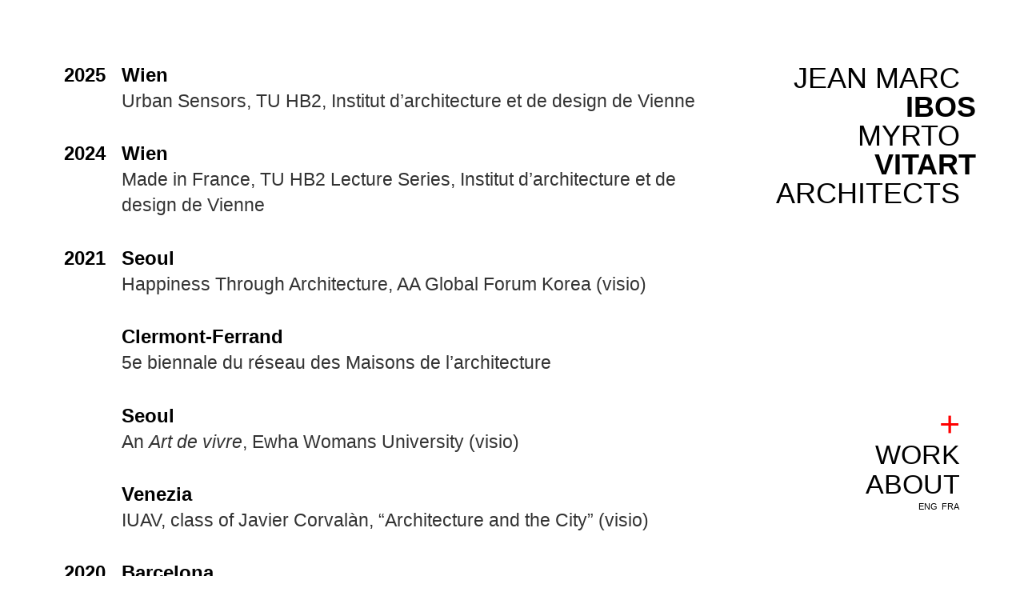

--- FILE ---
content_type: text/html; charset=UTF-8
request_url: https://ibosvitart.com/about/lectures/?lang=en
body_size: 16890
content:
<!doctype html>
<html lang="en-US">
<head>
	<meta charset="UTF-8">
	<meta name="viewport" content="width=device-width, initial-scale=1">
	<link rel="profile" href="https://gmpg.org/xfn/11">
	<meta name='robots' content='noindex, follow' />
<link rel="alternate" hreflang="en" href="https://ibosvitart.com/about/lectures/?lang=en" />
<link rel="alternate" hreflang="fr" href="https://ibosvitart.com/a-propos/conferences/" />
<link rel="alternate" hreflang="x-default" href="https://ibosvitart.com/a-propos/conferences/" />

	<!-- This site is optimized with the Yoast SEO plugin v21.6 - https://yoast.com/wordpress/plugins/seo/ -->
	<title>Archives des Lectures - Ibosvitart</title>
	<meta property="og:locale" content="en_US" />
	<meta property="og:type" content="article" />
	<meta property="og:title" content="Archives des Lectures - Ibosvitart" />
	<meta property="og:url" content="https://ibosvitart.com/about/lectures/?lang=en" />
	<meta property="og:site_name" content="Ibosvitart" />
	<meta name="twitter:card" content="summary_large_image" />
	<script type="application/ld+json" class="yoast-schema-graph">{"@context":"https://schema.org","@graph":[{"@type":"CollectionPage","@id":"https://ibosvitart.com/about/lectures/?lang=en","url":"https://ibosvitart.com/about/lectures/?lang=en","name":"Archives des Lectures - Ibosvitart","isPartOf":{"@id":"https://ibosvitart.com/#website"},"breadcrumb":{"@id":"https://ibosvitart.com/about/lectures/?lang=en#breadcrumb"},"inLanguage":"en-US"},{"@type":"BreadcrumbList","@id":"https://ibosvitart.com/about/lectures/?lang=en#breadcrumb","itemListElement":[{"@type":"ListItem","position":1,"name":"Accueil","item":"https://ibosvitart.com/?lang=en"},{"@type":"ListItem","position":2,"name":"Lectures"}]},{"@type":"WebSite","@id":"https://ibosvitart.com/#website","url":"https://ibosvitart.com/","name":"Ibosvitart","description":"Architecture","publisher":{"@id":"https://ibosvitart.com/#organization"},"potentialAction":[{"@type":"SearchAction","target":{"@type":"EntryPoint","urlTemplate":"https://ibosvitart.com/?s={search_term_string}"},"query-input":"required name=search_term_string"}],"inLanguage":"en-US"},{"@type":"Organization","@id":"https://ibosvitart.com/#organization","name":"Ibosvitart","url":"https://ibosvitart.com/","logo":{"@type":"ImageObject","inLanguage":"en-US","@id":"https://ibosvitart.com/#/schema/logo/image/","url":"https://ibosvitart.com/wp-content/uploads/2021/06/Logo_Ibosvitart.png","contentUrl":"https://ibosvitart.com/wp-content/uploads/2021/06/Logo_Ibosvitart.png","width":800,"height":800,"caption":"Ibosvitart"},"image":{"@id":"https://ibosvitart.com/#/schema/logo/image/"}}]}</script>
	<!-- / Yoast SEO plugin. -->


<link rel="alternate" type="application/rss+xml" title="Ibosvitart &raquo; Feed" href="https://ibosvitart.com/feed/?lang=en" />
<link rel="alternate" type="application/rss+xml" title="Ibosvitart &raquo; Comments Feed" href="https://ibosvitart.com/comments/feed/?lang=en" />
<link rel="alternate" type="application/rss+xml" title="Ibosvitart &raquo; Lectures Category Feed" href="https://ibosvitart.com/about/lectures/?lang=en/feed/" />
<style id='wp-img-auto-sizes-contain-inline-css'>
img:is([sizes=auto i],[sizes^="auto," i]){contain-intrinsic-size:3000px 1500px}
/*# sourceURL=wp-img-auto-sizes-contain-inline-css */
</style>
<style id='wp-emoji-styles-inline-css'>

	img.wp-smiley, img.emoji {
		display: inline !important;
		border: none !important;
		box-shadow: none !important;
		height: 1em !important;
		width: 1em !important;
		margin: 0 0.07em !important;
		vertical-align: -0.1em !important;
		background: none !important;
		padding: 0 !important;
	}
/*# sourceURL=wp-emoji-styles-inline-css */
</style>
<link rel='stylesheet' id='wp-block-library-css' href='https://ibosvitart.com/wp-includes/css/dist/block-library/style.min.css?ver=6.9' media='all' />
<style id='wp-block-paragraph-inline-css'>
.is-small-text{font-size:.875em}.is-regular-text{font-size:1em}.is-large-text{font-size:2.25em}.is-larger-text{font-size:3em}.has-drop-cap:not(:focus):first-letter{float:left;font-size:8.4em;font-style:normal;font-weight:100;line-height:.68;margin:.05em .1em 0 0;text-transform:uppercase}body.rtl .has-drop-cap:not(:focus):first-letter{float:none;margin-left:.1em}p.has-drop-cap.has-background{overflow:hidden}:root :where(p.has-background){padding:1.25em 2.375em}:where(p.has-text-color:not(.has-link-color)) a{color:inherit}p.has-text-align-left[style*="writing-mode:vertical-lr"],p.has-text-align-right[style*="writing-mode:vertical-rl"]{rotate:180deg}
/*# sourceURL=https://ibosvitart.com/wp-includes/blocks/paragraph/style.min.css */
</style>
<style id='global-styles-inline-css'>
:root{--wp--preset--aspect-ratio--square: 1;--wp--preset--aspect-ratio--4-3: 4/3;--wp--preset--aspect-ratio--3-4: 3/4;--wp--preset--aspect-ratio--3-2: 3/2;--wp--preset--aspect-ratio--2-3: 2/3;--wp--preset--aspect-ratio--16-9: 16/9;--wp--preset--aspect-ratio--9-16: 9/16;--wp--preset--color--black: #000000;--wp--preset--color--cyan-bluish-gray: #abb8c3;--wp--preset--color--white: #ffffff;--wp--preset--color--pale-pink: #f78da7;--wp--preset--color--vivid-red: #cf2e2e;--wp--preset--color--luminous-vivid-orange: #ff6900;--wp--preset--color--luminous-vivid-amber: #fcb900;--wp--preset--color--light-green-cyan: #7bdcb5;--wp--preset--color--vivid-green-cyan: #00d084;--wp--preset--color--pale-cyan-blue: #8ed1fc;--wp--preset--color--vivid-cyan-blue: #0693e3;--wp--preset--color--vivid-purple: #9b51e0;--wp--preset--gradient--vivid-cyan-blue-to-vivid-purple: linear-gradient(135deg,rgb(6,147,227) 0%,rgb(155,81,224) 100%);--wp--preset--gradient--light-green-cyan-to-vivid-green-cyan: linear-gradient(135deg,rgb(122,220,180) 0%,rgb(0,208,130) 100%);--wp--preset--gradient--luminous-vivid-amber-to-luminous-vivid-orange: linear-gradient(135deg,rgb(252,185,0) 0%,rgb(255,105,0) 100%);--wp--preset--gradient--luminous-vivid-orange-to-vivid-red: linear-gradient(135deg,rgb(255,105,0) 0%,rgb(207,46,46) 100%);--wp--preset--gradient--very-light-gray-to-cyan-bluish-gray: linear-gradient(135deg,rgb(238,238,238) 0%,rgb(169,184,195) 100%);--wp--preset--gradient--cool-to-warm-spectrum: linear-gradient(135deg,rgb(74,234,220) 0%,rgb(151,120,209) 20%,rgb(207,42,186) 40%,rgb(238,44,130) 60%,rgb(251,105,98) 80%,rgb(254,248,76) 100%);--wp--preset--gradient--blush-light-purple: linear-gradient(135deg,rgb(255,206,236) 0%,rgb(152,150,240) 100%);--wp--preset--gradient--blush-bordeaux: linear-gradient(135deg,rgb(254,205,165) 0%,rgb(254,45,45) 50%,rgb(107,0,62) 100%);--wp--preset--gradient--luminous-dusk: linear-gradient(135deg,rgb(255,203,112) 0%,rgb(199,81,192) 50%,rgb(65,88,208) 100%);--wp--preset--gradient--pale-ocean: linear-gradient(135deg,rgb(255,245,203) 0%,rgb(182,227,212) 50%,rgb(51,167,181) 100%);--wp--preset--gradient--electric-grass: linear-gradient(135deg,rgb(202,248,128) 0%,rgb(113,206,126) 100%);--wp--preset--gradient--midnight: linear-gradient(135deg,rgb(2,3,129) 0%,rgb(40,116,252) 100%);--wp--preset--font-size--small: 13px;--wp--preset--font-size--medium: 20px;--wp--preset--font-size--large: 36px;--wp--preset--font-size--x-large: 42px;--wp--preset--spacing--20: 0.44rem;--wp--preset--spacing--30: 0.67rem;--wp--preset--spacing--40: 1rem;--wp--preset--spacing--50: 1.5rem;--wp--preset--spacing--60: 2.25rem;--wp--preset--spacing--70: 3.38rem;--wp--preset--spacing--80: 5.06rem;--wp--preset--shadow--natural: 6px 6px 9px rgba(0, 0, 0, 0.2);--wp--preset--shadow--deep: 12px 12px 50px rgba(0, 0, 0, 0.4);--wp--preset--shadow--sharp: 6px 6px 0px rgba(0, 0, 0, 0.2);--wp--preset--shadow--outlined: 6px 6px 0px -3px rgb(255, 255, 255), 6px 6px rgb(0, 0, 0);--wp--preset--shadow--crisp: 6px 6px 0px rgb(0, 0, 0);}:where(.is-layout-flex){gap: 0.5em;}:where(.is-layout-grid){gap: 0.5em;}body .is-layout-flex{display: flex;}.is-layout-flex{flex-wrap: wrap;align-items: center;}.is-layout-flex > :is(*, div){margin: 0;}body .is-layout-grid{display: grid;}.is-layout-grid > :is(*, div){margin: 0;}:where(.wp-block-columns.is-layout-flex){gap: 2em;}:where(.wp-block-columns.is-layout-grid){gap: 2em;}:where(.wp-block-post-template.is-layout-flex){gap: 1.25em;}:where(.wp-block-post-template.is-layout-grid){gap: 1.25em;}.has-black-color{color: var(--wp--preset--color--black) !important;}.has-cyan-bluish-gray-color{color: var(--wp--preset--color--cyan-bluish-gray) !important;}.has-white-color{color: var(--wp--preset--color--white) !important;}.has-pale-pink-color{color: var(--wp--preset--color--pale-pink) !important;}.has-vivid-red-color{color: var(--wp--preset--color--vivid-red) !important;}.has-luminous-vivid-orange-color{color: var(--wp--preset--color--luminous-vivid-orange) !important;}.has-luminous-vivid-amber-color{color: var(--wp--preset--color--luminous-vivid-amber) !important;}.has-light-green-cyan-color{color: var(--wp--preset--color--light-green-cyan) !important;}.has-vivid-green-cyan-color{color: var(--wp--preset--color--vivid-green-cyan) !important;}.has-pale-cyan-blue-color{color: var(--wp--preset--color--pale-cyan-blue) !important;}.has-vivid-cyan-blue-color{color: var(--wp--preset--color--vivid-cyan-blue) !important;}.has-vivid-purple-color{color: var(--wp--preset--color--vivid-purple) !important;}.has-black-background-color{background-color: var(--wp--preset--color--black) !important;}.has-cyan-bluish-gray-background-color{background-color: var(--wp--preset--color--cyan-bluish-gray) !important;}.has-white-background-color{background-color: var(--wp--preset--color--white) !important;}.has-pale-pink-background-color{background-color: var(--wp--preset--color--pale-pink) !important;}.has-vivid-red-background-color{background-color: var(--wp--preset--color--vivid-red) !important;}.has-luminous-vivid-orange-background-color{background-color: var(--wp--preset--color--luminous-vivid-orange) !important;}.has-luminous-vivid-amber-background-color{background-color: var(--wp--preset--color--luminous-vivid-amber) !important;}.has-light-green-cyan-background-color{background-color: var(--wp--preset--color--light-green-cyan) !important;}.has-vivid-green-cyan-background-color{background-color: var(--wp--preset--color--vivid-green-cyan) !important;}.has-pale-cyan-blue-background-color{background-color: var(--wp--preset--color--pale-cyan-blue) !important;}.has-vivid-cyan-blue-background-color{background-color: var(--wp--preset--color--vivid-cyan-blue) !important;}.has-vivid-purple-background-color{background-color: var(--wp--preset--color--vivid-purple) !important;}.has-black-border-color{border-color: var(--wp--preset--color--black) !important;}.has-cyan-bluish-gray-border-color{border-color: var(--wp--preset--color--cyan-bluish-gray) !important;}.has-white-border-color{border-color: var(--wp--preset--color--white) !important;}.has-pale-pink-border-color{border-color: var(--wp--preset--color--pale-pink) !important;}.has-vivid-red-border-color{border-color: var(--wp--preset--color--vivid-red) !important;}.has-luminous-vivid-orange-border-color{border-color: var(--wp--preset--color--luminous-vivid-orange) !important;}.has-luminous-vivid-amber-border-color{border-color: var(--wp--preset--color--luminous-vivid-amber) !important;}.has-light-green-cyan-border-color{border-color: var(--wp--preset--color--light-green-cyan) !important;}.has-vivid-green-cyan-border-color{border-color: var(--wp--preset--color--vivid-green-cyan) !important;}.has-pale-cyan-blue-border-color{border-color: var(--wp--preset--color--pale-cyan-blue) !important;}.has-vivid-cyan-blue-border-color{border-color: var(--wp--preset--color--vivid-cyan-blue) !important;}.has-vivid-purple-border-color{border-color: var(--wp--preset--color--vivid-purple) !important;}.has-vivid-cyan-blue-to-vivid-purple-gradient-background{background: var(--wp--preset--gradient--vivid-cyan-blue-to-vivid-purple) !important;}.has-light-green-cyan-to-vivid-green-cyan-gradient-background{background: var(--wp--preset--gradient--light-green-cyan-to-vivid-green-cyan) !important;}.has-luminous-vivid-amber-to-luminous-vivid-orange-gradient-background{background: var(--wp--preset--gradient--luminous-vivid-amber-to-luminous-vivid-orange) !important;}.has-luminous-vivid-orange-to-vivid-red-gradient-background{background: var(--wp--preset--gradient--luminous-vivid-orange-to-vivid-red) !important;}.has-very-light-gray-to-cyan-bluish-gray-gradient-background{background: var(--wp--preset--gradient--very-light-gray-to-cyan-bluish-gray) !important;}.has-cool-to-warm-spectrum-gradient-background{background: var(--wp--preset--gradient--cool-to-warm-spectrum) !important;}.has-blush-light-purple-gradient-background{background: var(--wp--preset--gradient--blush-light-purple) !important;}.has-blush-bordeaux-gradient-background{background: var(--wp--preset--gradient--blush-bordeaux) !important;}.has-luminous-dusk-gradient-background{background: var(--wp--preset--gradient--luminous-dusk) !important;}.has-pale-ocean-gradient-background{background: var(--wp--preset--gradient--pale-ocean) !important;}.has-electric-grass-gradient-background{background: var(--wp--preset--gradient--electric-grass) !important;}.has-midnight-gradient-background{background: var(--wp--preset--gradient--midnight) !important;}.has-small-font-size{font-size: var(--wp--preset--font-size--small) !important;}.has-medium-font-size{font-size: var(--wp--preset--font-size--medium) !important;}.has-large-font-size{font-size: var(--wp--preset--font-size--large) !important;}.has-x-large-font-size{font-size: var(--wp--preset--font-size--x-large) !important;}
/*# sourceURL=global-styles-inline-css */
</style>

<style id='classic-theme-styles-inline-css'>
/*! This file is auto-generated */
.wp-block-button__link{color:#fff;background-color:#32373c;border-radius:9999px;box-shadow:none;text-decoration:none;padding:calc(.667em + 2px) calc(1.333em + 2px);font-size:1.125em}.wp-block-file__button{background:#32373c;color:#fff;text-decoration:none}
/*# sourceURL=/wp-includes/css/classic-themes.min.css */
</style>
<link rel='stylesheet' id='jet-engine-frontend-css' href='https://ibosvitart.com/wp-content/plugins/jet-engine/assets/css/frontend.css?ver=3.3.1' media='all' />
<link rel='stylesheet' id='wpml-blocks-css' href='https://ibosvitart.com/wp-content/plugins/sitepress-multilingual-cms/dist/css/blocks/styles.css?ver=4.6.8' media='all' />
<link rel='stylesheet' id='wpml-legacy-horizontal-list-0-css' href='https://ibosvitart.com/wp-content/plugins/sitepress-multilingual-cms/templates/language-switchers/legacy-list-horizontal/style.min.css?ver=1' media='all' />
<link rel='stylesheet' id='hello-elementor-css' href='https://ibosvitart.com/wp-content/themes/hello-elementor/style.min.css?ver=2.9.0' media='all' />
<link rel='stylesheet' id='hello-elementor-theme-style-css' href='https://ibosvitart.com/wp-content/themes/hello-elementor/theme.min.css?ver=2.9.0' media='all' />
<link rel='stylesheet' id='elementor-icons-css' href='https://ibosvitart.com/wp-content/plugins/elementor/assets/lib/eicons/css/elementor-icons.min.css?ver=5.25.0' media='all' />
<link rel='stylesheet' id='elementor-frontend-css' href='https://ibosvitart.com/wp-content/plugins/elementor/assets/css/frontend.min.css?ver=3.18.2' media='all' />
<link rel='stylesheet' id='swiper-css' href='https://ibosvitart.com/wp-content/plugins/elementor/assets/lib/swiper/css/swiper.min.css?ver=5.3.6' media='all' />
<link rel='stylesheet' id='elementor-post-8-css' href='https://ibosvitart.com/wp-content/uploads/elementor/css/post-8.css?ver=1702236690' media='all' />
<link rel='stylesheet' id='elementor-pro-css' href='https://ibosvitart.com/wp-content/plugins/elementor-pro/assets/css/frontend.min.css?ver=3.18.1' media='all' />
<link rel='stylesheet' id='jet-tabs-frontend-css' href='https://ibosvitart.com/wp-content/plugins/jet-tabs/assets/css/jet-tabs-frontend.css?ver=2.2.0' media='all' />
<link rel='stylesheet' id='jet-tricks-frontend-css' href='https://ibosvitart.com/wp-content/plugins/jet-tricks/assets/css/jet-tricks-frontend.css?ver=1.4.7' media='all' />
<link rel='stylesheet' id='elementor-global-css' href='https://ibosvitart.com/wp-content/uploads/elementor/css/global.css?ver=1702236690' media='all' />
<link rel='stylesheet' id='elementor-post-21-css' href='https://ibosvitart.com/wp-content/uploads/elementor/css/post-21.css?ver=1702236824' media='all' />
<link rel='stylesheet' id='elementor-post-362-css' href='https://ibosvitart.com/wp-content/uploads/elementor/css/post-362.css?ver=1702283179' media='all' />
<link rel='stylesheet' id='elementor-post-314-css' href='https://ibosvitart.com/wp-content/uploads/elementor/css/post-314.css?ver=1702236813' media='all' />
<link rel='stylesheet' id='hello-elementor-child-style-css' href='https://ibosvitart.com/wp-content/themes/hello-theme-child-master/style.css?ver=1.0.0' media='all' />
<script src="https://ibosvitart.com/wp-includes/js/jquery/jquery.min.js?ver=3.7.1" id="jquery-core-js"></script>
<script src="https://ibosvitart.com/wp-includes/js/jquery/jquery-migrate.min.js?ver=3.4.1" id="jquery-migrate-js"></script>
<link rel="https://api.w.org/" href="https://ibosvitart.com/wp-json/" /><link rel="alternate" title="JSON" type="application/json" href="https://ibosvitart.com/wp-json/wp/v2/categories/17" /><link rel="EditURI" type="application/rsd+xml" title="RSD" href="https://ibosvitart.com/xmlrpc.php?rsd" />
<meta name="generator" content="WordPress 6.9" />
<meta name="generator" content="WPML ver:4.6.8 stt:1,4;" />
<meta name="generator" content="Elementor 3.18.2; features: e_dom_optimization, e_optimized_assets_loading, additional_custom_breakpoints, block_editor_assets_optimize, e_image_loading_optimization; settings: css_print_method-external, google_font-enabled, font_display-auto">
<link rel="icon" href="https://ibosvitart.com/wp-content/uploads/2021/06/Logo_Ibosvitart-150x150.png" sizes="32x32" />
<link rel="icon" href="https://ibosvitart.com/wp-content/uploads/2021/06/Logo_Ibosvitart-300x300.png" sizes="192x192" />
<link rel="apple-touch-icon" href="https://ibosvitart.com/wp-content/uploads/2021/06/Logo_Ibosvitart-300x300.png" />
<meta name="msapplication-TileImage" content="https://ibosvitart.com/wp-content/uploads/2021/06/Logo_Ibosvitart-300x300.png" />
<link rel='stylesheet' id='elementor-post-284-css' href='https://ibosvitart.com/wp-content/uploads/elementor/css/post-284.css?ver=1702237078' media='all' />
<link rel='stylesheet' id='elementor-post-276-css' href='https://ibosvitart.com/wp-content/uploads/elementor/css/post-276.css?ver=1702237134' media='all' />
<link rel='stylesheet' id='elementor-icons-shared-0-css' href='https://ibosvitart.com/wp-content/plugins/elementor/assets/lib/font-awesome/css/fontawesome.min.css?ver=5.15.3' media='all' />
<link rel='stylesheet' id='elementor-icons-fa-solid-css' href='https://ibosvitart.com/wp-content/plugins/elementor/assets/lib/font-awesome/css/solid.min.css?ver=5.15.3' media='all' />
</head>
<body class="archive category category-lectures category-17 wp-custom-logo wp-theme-hello-elementor wp-child-theme-hello-theme-child-master elementor-default elementor-template-full-width elementor-kit-8 elementor-page-362">


<a class="skip-link screen-reader-text" href="#content">Skip to content</a>

		<div data-elementor-type="header" data-elementor-id="21" class="elementor elementor-21 elementor-location-header" data-elementor-post-type="elementor_library">
								<section class="elementor-section elementor-top-section elementor-element elementor-element-d232863 elementor-section-full_width elementor-section-height-default elementor-section-height-default" data-id="d232863" data-element_type="section" data-settings="{&quot;background_background&quot;:&quot;classic&quot;}">
						<div class="elementor-container elementor-column-gap-default">
					<div class="elementor-column elementor-col-100 elementor-top-column elementor-element elementor-element-01c410e" data-id="01c410e" data-element_type="column">
			<div class="elementor-widget-wrap elementor-element-populated">
								<div class="elementor-element elementor-element-67d1fc6 elementor-widget__width-auto elementor-widget elementor-widget-heading" data-id="67d1fc6" data-element_type="widget" id="css-title" data-widget_type="heading.default">
				<div class="elementor-widget-container">
			<h1 class="elementor-heading-title elementor-size-default"><a href="https://ibosvitart.com/?lang=en">JEAN MARC<br><b>IBOS</b><br>MYRTO<br><b>VITART</b><br>ARCHITECTS</a></h1>		</div>
				</div>
					</div>
		</div>
							</div>
		</section>
				<section class="elementor-section elementor-top-section elementor-element elementor-element-ce05629 elementor-section-full_width elementor-section-height-default elementor-section-height-default" data-id="ce05629" data-element_type="section" id="hero-lateral">
						<div class="elementor-container elementor-column-gap-default">
					<div class="elementor-column elementor-col-100 elementor-top-column elementor-element elementor-element-9b49923" data-id="9b49923" data-element_type="column">
			<div class="elementor-widget-wrap elementor-element-populated">
								<div class="elementor-element elementor-element-dcf3ae7 jedv-enabled--yes css-items elementor-widget__width-auto elementor-widget elementor-widget-jet-tabs" data-id="dcf3ae7" data-element_type="widget" id="cross-about" data-settings="{&quot;no_active_tabs&quot;:&quot;yes&quot;,&quot;tabs_position&quot;:&quot;top&quot;}" data-widget_type="jet-tabs.default">
				<div class="elementor-widget-container">
			
		<div class="jet-tabs jet-tabs-position-top jet-tabs-fade-effect " data-settings="{&quot;activeIndex&quot;:-1,&quot;event&quot;:&quot;click&quot;,&quot;autoSwitch&quot;:false,&quot;autoSwitchDelay&quot;:3000,&quot;ajaxTemplate&quot;:false,&quot;tabsPosition&quot;:&quot;top&quot;,&quot;switchScrolling&quot;:false,&quot;switchScrollingOffset&quot;:0}">
			<div class="jet-tabs__control-wrapper " 	role="tablist">
				<div id="jet-tabs-control-2311" class="jet-tabs__control jet-tabs__control-icon-left elementor-menu-anchor " data-tab="1" tabindex="0" role="tab" aria-controls="jet-tabs-content-2311" aria-expanded="true" data-template-id="276"><div class="jet-tabs__control-inner"><div class="jet-tabs__label-text">+</div></div></div>			</div>
			<div class="jet-tabs__content-wrapper">
				<div id="jet-tabs-content-2311" class="jet-tabs__content " data-tab="1" role="tabpanel" aria-hidden="false" data-template-id="276">		<div data-elementor-type="section" data-elementor-id="276" class="elementor elementor-276 elementor-location-header" data-elementor-post-type="elementor_library">
								<section class="elementor-section elementor-top-section elementor-element elementor-element-1055d42 elementor-section-boxed elementor-section-height-default elementor-section-height-default" data-id="1055d42" data-element_type="section">
						<div class="elementor-container elementor-column-gap-default">
					<div class="elementor-column elementor-col-100 elementor-top-column elementor-element elementor-element-5a4a96c" data-id="5a4a96c" data-element_type="column">
			<div class="elementor-widget-wrap elementor-element-populated">
								<div class="elementor-element elementor-element-12dda97 elementor-nav-menu__align-right elementor-nav-menu--dropdown-none elementor-widget elementor-widget-nav-menu" data-id="12dda97" data-element_type="widget" data-settings="{&quot;layout&quot;:&quot;vertical&quot;,&quot;submenu_icon&quot;:{&quot;value&quot;:&quot;&lt;i class=\&quot;fas fa-caret-down\&quot;&gt;&lt;\/i&gt;&quot;,&quot;library&quot;:&quot;fa-solid&quot;}}" data-widget_type="nav-menu.default">
				<div class="elementor-widget-container">
						<nav class="elementor-nav-menu--main elementor-nav-menu__container elementor-nav-menu--layout-vertical e--pointer-none">
				<ul id="menu-1-12dda97" class="elementor-nav-menu sm-vertical"><li class="menu-item menu-item-type-taxonomy menu-item-object-category menu-item-254"><a href="https://ibosvitart.com/about/awards/?lang=en" class="elementor-item">Awards</a></li>
<li class="menu-item menu-item-type-taxonomy menu-item-object-category menu-item-256"><a href="https://ibosvitart.com/about/exhibition/?lang=en" class="elementor-item">Exhibitions</a></li>
<li class="menu-item menu-item-type-taxonomy menu-item-object-category current-menu-item menu-item-257"><a href="https://ibosvitart.com/about/lectures/?lang=en" aria-current="page" class="elementor-item elementor-item-active">Lectures</a></li>
<li class="menu-item menu-item-type-taxonomy menu-item-object-category menu-item-258"><a href="https://ibosvitart.com/about/publications-en/?lang=en" class="elementor-item">Publications</a></li>
<li class="menu-item menu-item-type-post_type menu-item-object-page menu-item-438"><a href="https://ibosvitart.com/contact/?lang=en" class="elementor-item">Contact</a></li>
<li class="menu-item menu-item-type-post_type menu-item-object-page menu-item-441"><a href="https://ibosvitart.com/credits/?lang=en" class="elementor-item">Credits</a></li>
</ul>			</nav>
						<nav class="elementor-nav-menu--dropdown elementor-nav-menu__container" aria-hidden="true">
				<ul id="menu-2-12dda97" class="elementor-nav-menu sm-vertical"><li class="menu-item menu-item-type-taxonomy menu-item-object-category menu-item-254"><a href="https://ibosvitart.com/about/awards/?lang=en" class="elementor-item" tabindex="-1">Awards</a></li>
<li class="menu-item menu-item-type-taxonomy menu-item-object-category menu-item-256"><a href="https://ibosvitart.com/about/exhibition/?lang=en" class="elementor-item" tabindex="-1">Exhibitions</a></li>
<li class="menu-item menu-item-type-taxonomy menu-item-object-category current-menu-item menu-item-257"><a href="https://ibosvitart.com/about/lectures/?lang=en" aria-current="page" class="elementor-item elementor-item-active" tabindex="-1">Lectures</a></li>
<li class="menu-item menu-item-type-taxonomy menu-item-object-category menu-item-258"><a href="https://ibosvitart.com/about/publications-en/?lang=en" class="elementor-item" tabindex="-1">Publications</a></li>
<li class="menu-item menu-item-type-post_type menu-item-object-page menu-item-438"><a href="https://ibosvitart.com/contact/?lang=en" class="elementor-item" tabindex="-1">Contact</a></li>
<li class="menu-item menu-item-type-post_type menu-item-object-page menu-item-441"><a href="https://ibosvitart.com/credits/?lang=en" class="elementor-item" tabindex="-1">Credits</a></li>
</ul>			</nav>
				</div>
				</div>
					</div>
		</div>
							</div>
		</section>
						</div>
		</div>			</div>
		</div>
				</div>
				</div>
				<div class="elementor-element elementor-element-efc44a9 elementor-align-right css-items css-hero elementor-widget__width-auto elementor-icon-list--layout-traditional elementor-list-item-link-full_width elementor-widget elementor-widget-icon-list" data-id="efc44a9" data-element_type="widget" id="hero-menu-work" data-widget_type="icon-list.default">
				<div class="elementor-widget-container">
					<ul class="elementor-icon-list-items">
							<li class="elementor-icon-list-item">
											<a href="https://ibosvitart.com/work/?lang=en">

											<span class="elementor-icon-list-text">WORK</span>
											</a>
									</li>
						</ul>
				</div>
				</div>
				<div class="elementor-element elementor-element-08ff7e5 elementor-align-right css-items css-hero elementor-widget__width-auto elementor-icon-list--layout-traditional elementor-list-item-link-full_width elementor-widget elementor-widget-icon-list" data-id="08ff7e5" data-element_type="widget" id="hero-menu-about" data-widget_type="icon-list.default">
				<div class="elementor-widget-container">
					<ul class="elementor-icon-list-items">
							<li class="elementor-icon-list-item">
											<a href="https://ibosvitart.com/about/?lang=en">

											<span class="elementor-icon-list-text">ABOUT</span>
											</a>
									</li>
						</ul>
				</div>
				</div>
				<div class="elementor-element elementor-element-d4403af elementor-widget elementor-widget-wpml-language-switcher" data-id="d4403af" data-element_type="widget" data-widget_type="wpml-language-switcher.default">
				<div class="elementor-widget-container">
			<div class="wpml-elementor-ls">
<div class="wpml-ls-statics-shortcode_actions wpml-ls wpml-ls-legacy-list-horizontal">
	<ul><li class="wpml-ls-slot-shortcode_actions wpml-ls-item wpml-ls-item-en wpml-ls-current-language wpml-ls-first-item wpml-ls-item-legacy-list-horizontal">
				<a href="https://ibosvitart.com/about/lectures/?lang=en" class="wpml-ls-link">
                    <span class="wpml-ls-native">ENG</span></a>
			</li><li class="wpml-ls-slot-shortcode_actions wpml-ls-item wpml-ls-item-fr wpml-ls-last-item wpml-ls-item-legacy-list-horizontal">
				<a href="https://ibosvitart.com/a-propos/conferences/" class="wpml-ls-link">
                    <span class="wpml-ls-native" lang="fr">FRA</span></a>
			</li></ul>
</div>
</div>		</div>
				</div>
					</div>
		</div>
							</div>
		</section>
						</div>
				<div data-elementor-type="archive" data-elementor-id="362" class="elementor elementor-362 elementor-location-archive" data-elementor-post-type="elementor_library">
								<section class="elementor-section elementor-top-section elementor-element elementor-element-66464fe elementor-section-full_width elementor-section-height-default elementor-section-height-default" data-id="66464fe" data-element_type="section">
						<div class="elementor-container elementor-column-gap-default">
					<div class="elementor-column elementor-col-100 elementor-top-column elementor-element elementor-element-4d8de67" data-id="4d8de67" data-element_type="column">
			<div class="elementor-widget-wrap elementor-element-populated">
								<div class="elementor-element elementor-element-7308821 elementor-widget elementor-widget-jet-listing-grid" data-id="7308821" data-element_type="widget" data-settings="{&quot;columns&quot;:&quot;1&quot;}" data-widget_type="jet-listing-grid.default">
				<div class="elementor-widget-container">
			<div class="jet-listing-grid jet-listing"><div class="jet-listing-grid__items grid-col-desk-1 grid-col-tablet-1 grid-col-mobile-1 jet-listing-grid--314" data-queried-id="17|WP_Term" data-nav="{&quot;enabled&quot;:false,&quot;type&quot;:null,&quot;more_el&quot;:null,&quot;query&quot;:[],&quot;widget_settings&quot;:{&quot;lisitng_id&quot;:314,&quot;posts_num&quot;:6,&quot;columns&quot;:1,&quot;columns_tablet&quot;:1,&quot;columns_mobile&quot;:1,&quot;is_archive_template&quot;:&quot;yes&quot;,&quot;post_status&quot;:[&quot;publish&quot;],&quot;use_random_posts_num&quot;:&quot;&quot;,&quot;max_posts_num&quot;:9,&quot;not_found_message&quot;:&quot;No data was found&quot;,&quot;is_masonry&quot;:false,&quot;equal_columns_height&quot;:&quot;&quot;,&quot;use_load_more&quot;:&quot;&quot;,&quot;load_more_id&quot;:&quot;&quot;,&quot;load_more_type&quot;:&quot;scroll&quot;,&quot;load_more_offset&quot;:{&quot;unit&quot;:&quot;px&quot;,&quot;size&quot;:0,&quot;sizes&quot;:[]},&quot;use_custom_post_types&quot;:&quot;&quot;,&quot;custom_post_types&quot;:[],&quot;hide_widget_if&quot;:&quot;&quot;,&quot;carousel_enabled&quot;:&quot;&quot;,&quot;slides_to_scroll&quot;:&quot;1&quot;,&quot;arrows&quot;:&quot;true&quot;,&quot;arrow_icon&quot;:&quot;fa fa-angle-left&quot;,&quot;dots&quot;:&quot;&quot;,&quot;autoplay&quot;:&quot;true&quot;,&quot;pause_on_hover&quot;:&quot;true&quot;,&quot;autoplay_speed&quot;:5000,&quot;infinite&quot;:&quot;true&quot;,&quot;center_mode&quot;:&quot;&quot;,&quot;effect&quot;:&quot;slide&quot;,&quot;speed&quot;:500,&quot;inject_alternative_items&quot;:&quot;&quot;,&quot;injection_items&quot;:[],&quot;scroll_slider_enabled&quot;:&quot;&quot;,&quot;scroll_slider_on&quot;:[&quot;desktop&quot;,&quot;tablet&quot;,&quot;mobile&quot;],&quot;custom_query&quot;:false,&quot;custom_query_id&quot;:&quot;&quot;,&quot;_element_id&quot;:&quot;&quot;}}" data-page="1" data-pages="1" data-listing-source="posts" data-listing-id="314" data-query-id=""><div class="jet-listing-grid__item jet-listing-dynamic-post-6402" data-post-id="6402" >		<div data-elementor-type="jet-listing-items" data-elementor-id="314" class="elementor elementor-314" data-elementor-post-type="jet-engine">
									<section class="elementor-section elementor-top-section elementor-element elementor-element-ff63892 elementor-section-full_width elementor-section-height-default elementor-section-height-default" data-id="ff63892" data-element_type="section" data-settings="{&quot;background_background&quot;:&quot;classic&quot;}">
						<div class="elementor-container elementor-column-gap-default">
					<div class="elementor-column elementor-col-50 elementor-top-column elementor-element elementor-element-558abb3 js-postDate" data-id="558abb3" data-element_type="column">
			<div class="elementor-widget-wrap elementor-element-populated">
								<div class="elementor-element elementor-element-c00f76d elementor-widget__width-auto elementor-widget elementor-widget-jet-listing-dynamic-field" data-id="c00f76d" data-element_type="widget" data-widget_type="jet-listing-dynamic-field.default">
				<div class="elementor-widget-container">
			<div class="jet-listing jet-listing-dynamic-field display-inline"><div class="jet-listing-dynamic-field__inline-wrap"><div class="jet-listing-dynamic-field__content">2025</div></div></div>		</div>
				</div>
					</div>
		</div>
				<div class="elementor-column elementor-col-50 elementor-top-column elementor-element elementor-element-efc111a" data-id="efc111a" data-element_type="column">
			<div class="elementor-widget-wrap elementor-element-populated">
								<div class="elementor-element elementor-element-0bfbec2 elementor-widget__width-auto elementor-widget elementor-widget-jet-listing-dynamic-field" data-id="0bfbec2" data-element_type="widget" data-widget_type="jet-listing-dynamic-field.default">
				<div class="elementor-widget-container">
			<div class="jet-listing jet-listing-dynamic-field display-inline"><div class="jet-listing-dynamic-field__inline-wrap"><div class="jet-listing-dynamic-field__content">Wien</div></div></div>		</div>
				</div>
				<div class="elementor-element elementor-element-b219521 elementor-widget elementor-widget-jet-listing-dynamic-field" data-id="b219521" data-element_type="widget" data-widget_type="jet-listing-dynamic-field.default">
				<div class="elementor-widget-container">
			<div class="jet-listing jet-listing-dynamic-field display-inline"><div class="jet-listing-dynamic-field__inline-wrap"><div class="jet-listing-dynamic-field__content">
<p>Urban Sensors, TU HB2, Institut d&#8217;architecture et de design de Vienne</p>
</div></div></div>		</div>
				</div>
					</div>
		</div>
							</div>
		</section>
							</div>
		</div><div class="jet-listing-grid__item jet-listing-dynamic-post-6400" data-post-id="6400" >		<div data-elementor-type="jet-listing-items" data-elementor-id="314" class="elementor elementor-314" data-elementor-post-type="jet-engine">
									<section class="elementor-section elementor-top-section elementor-element elementor-element-ff63892 elementor-section-full_width elementor-section-height-default elementor-section-height-default" data-id="ff63892" data-element_type="section" data-settings="{&quot;background_background&quot;:&quot;classic&quot;}">
						<div class="elementor-container elementor-column-gap-default">
					<div class="elementor-column elementor-col-50 elementor-top-column elementor-element elementor-element-558abb3 js-postDate" data-id="558abb3" data-element_type="column">
			<div class="elementor-widget-wrap elementor-element-populated">
								<div class="elementor-element elementor-element-c00f76d elementor-widget__width-auto elementor-widget elementor-widget-jet-listing-dynamic-field" data-id="c00f76d" data-element_type="widget" data-widget_type="jet-listing-dynamic-field.default">
				<div class="elementor-widget-container">
			<div class="jet-listing jet-listing-dynamic-field display-inline"><div class="jet-listing-dynamic-field__inline-wrap"><div class="jet-listing-dynamic-field__content">2024</div></div></div>		</div>
				</div>
					</div>
		</div>
				<div class="elementor-column elementor-col-50 elementor-top-column elementor-element elementor-element-efc111a" data-id="efc111a" data-element_type="column">
			<div class="elementor-widget-wrap elementor-element-populated">
								<div class="elementor-element elementor-element-0bfbec2 elementor-widget__width-auto elementor-widget elementor-widget-jet-listing-dynamic-field" data-id="0bfbec2" data-element_type="widget" data-widget_type="jet-listing-dynamic-field.default">
				<div class="elementor-widget-container">
			<div class="jet-listing jet-listing-dynamic-field display-inline"><div class="jet-listing-dynamic-field__inline-wrap"><div class="jet-listing-dynamic-field__content">Wien</div></div></div>		</div>
				</div>
				<div class="elementor-element elementor-element-b219521 elementor-widget elementor-widget-jet-listing-dynamic-field" data-id="b219521" data-element_type="widget" data-widget_type="jet-listing-dynamic-field.default">
				<div class="elementor-widget-container">
			<div class="jet-listing jet-listing-dynamic-field display-inline"><div class="jet-listing-dynamic-field__inline-wrap"><div class="jet-listing-dynamic-field__content">
<p>Made in France, TU HB2 Lecture Series, Institut d&#8217;architecture et de design de Vienne</p>
</div></div></div>		</div>
				</div>
					</div>
		</div>
							</div>
		</section>
							</div>
		</div><div class="jet-listing-grid__item jet-listing-dynamic-post-5659" data-post-id="5659" >		<div data-elementor-type="jet-listing-items" data-elementor-id="314" class="elementor elementor-314" data-elementor-post-type="jet-engine">
									<section class="elementor-section elementor-top-section elementor-element elementor-element-ff63892 elementor-section-full_width elementor-section-height-default elementor-section-height-default" data-id="ff63892" data-element_type="section" data-settings="{&quot;background_background&quot;:&quot;classic&quot;}">
						<div class="elementor-container elementor-column-gap-default">
					<div class="elementor-column elementor-col-50 elementor-top-column elementor-element elementor-element-558abb3 js-postDate" data-id="558abb3" data-element_type="column">
			<div class="elementor-widget-wrap elementor-element-populated">
								<div class="elementor-element elementor-element-c00f76d elementor-widget__width-auto elementor-widget elementor-widget-jet-listing-dynamic-field" data-id="c00f76d" data-element_type="widget" data-widget_type="jet-listing-dynamic-field.default">
				<div class="elementor-widget-container">
			<div class="jet-listing jet-listing-dynamic-field display-inline"><div class="jet-listing-dynamic-field__inline-wrap"><div class="jet-listing-dynamic-field__content">2021</div></div></div>		</div>
				</div>
					</div>
		</div>
				<div class="elementor-column elementor-col-50 elementor-top-column elementor-element elementor-element-efc111a" data-id="efc111a" data-element_type="column">
			<div class="elementor-widget-wrap elementor-element-populated">
								<div class="elementor-element elementor-element-0bfbec2 elementor-widget__width-auto elementor-widget elementor-widget-jet-listing-dynamic-field" data-id="0bfbec2" data-element_type="widget" data-widget_type="jet-listing-dynamic-field.default">
				<div class="elementor-widget-container">
			<div class="jet-listing jet-listing-dynamic-field display-inline"><div class="jet-listing-dynamic-field__inline-wrap"><div class="jet-listing-dynamic-field__content">Seoul</div></div></div>		</div>
				</div>
				<div class="elementor-element elementor-element-b219521 elementor-widget elementor-widget-jet-listing-dynamic-field" data-id="b219521" data-element_type="widget" data-widget_type="jet-listing-dynamic-field.default">
				<div class="elementor-widget-container">
			<div class="jet-listing jet-listing-dynamic-field display-inline"><div class="jet-listing-dynamic-field__inline-wrap"><div class="jet-listing-dynamic-field__content">
<p>Happiness Through Architecture, AA Global Forum Korea (visio)</p>
</div></div></div>		</div>
				</div>
					</div>
		</div>
							</div>
		</section>
							</div>
		</div><div class="jet-listing-grid__item jet-listing-dynamic-post-5656" data-post-id="5656" >		<div data-elementor-type="jet-listing-items" data-elementor-id="314" class="elementor elementor-314" data-elementor-post-type="jet-engine">
									<section class="elementor-section elementor-top-section elementor-element elementor-element-ff63892 elementor-section-full_width elementor-section-height-default elementor-section-height-default" data-id="ff63892" data-element_type="section" data-settings="{&quot;background_background&quot;:&quot;classic&quot;}">
						<div class="elementor-container elementor-column-gap-default">
					<div class="elementor-column elementor-col-50 elementor-top-column elementor-element elementor-element-558abb3 js-postDate" data-id="558abb3" data-element_type="column">
			<div class="elementor-widget-wrap elementor-element-populated">
								<div class="elementor-element elementor-element-c00f76d elementor-widget__width-auto elementor-widget elementor-widget-jet-listing-dynamic-field" data-id="c00f76d" data-element_type="widget" data-widget_type="jet-listing-dynamic-field.default">
				<div class="elementor-widget-container">
			<div class="jet-listing jet-listing-dynamic-field display-inline"><div class="jet-listing-dynamic-field__inline-wrap"><div class="jet-listing-dynamic-field__content">2021</div></div></div>		</div>
				</div>
					</div>
		</div>
				<div class="elementor-column elementor-col-50 elementor-top-column elementor-element elementor-element-efc111a" data-id="efc111a" data-element_type="column">
			<div class="elementor-widget-wrap elementor-element-populated">
								<div class="elementor-element elementor-element-0bfbec2 elementor-widget__width-auto elementor-widget elementor-widget-jet-listing-dynamic-field" data-id="0bfbec2" data-element_type="widget" data-widget_type="jet-listing-dynamic-field.default">
				<div class="elementor-widget-container">
			<div class="jet-listing jet-listing-dynamic-field display-inline"><div class="jet-listing-dynamic-field__inline-wrap"><div class="jet-listing-dynamic-field__content">Clermont-Ferrand</div></div></div>		</div>
				</div>
				<div class="elementor-element elementor-element-b219521 elementor-widget elementor-widget-jet-listing-dynamic-field" data-id="b219521" data-element_type="widget" data-widget_type="jet-listing-dynamic-field.default">
				<div class="elementor-widget-container">
			<div class="jet-listing jet-listing-dynamic-field display-inline"><div class="jet-listing-dynamic-field__inline-wrap"><div class="jet-listing-dynamic-field__content">
<p>5e biennale du réseau des Maisons de l’architecture </p>
</div></div></div>		</div>
				</div>
					</div>
		</div>
							</div>
		</section>
							</div>
		</div><div class="jet-listing-grid__item jet-listing-dynamic-post-5653" data-post-id="5653" >		<div data-elementor-type="jet-listing-items" data-elementor-id="314" class="elementor elementor-314" data-elementor-post-type="jet-engine">
									<section class="elementor-section elementor-top-section elementor-element elementor-element-ff63892 elementor-section-full_width elementor-section-height-default elementor-section-height-default" data-id="ff63892" data-element_type="section" data-settings="{&quot;background_background&quot;:&quot;classic&quot;}">
						<div class="elementor-container elementor-column-gap-default">
					<div class="elementor-column elementor-col-50 elementor-top-column elementor-element elementor-element-558abb3 js-postDate" data-id="558abb3" data-element_type="column">
			<div class="elementor-widget-wrap elementor-element-populated">
								<div class="elementor-element elementor-element-c00f76d elementor-widget__width-auto elementor-widget elementor-widget-jet-listing-dynamic-field" data-id="c00f76d" data-element_type="widget" data-widget_type="jet-listing-dynamic-field.default">
				<div class="elementor-widget-container">
			<div class="jet-listing jet-listing-dynamic-field display-inline"><div class="jet-listing-dynamic-field__inline-wrap"><div class="jet-listing-dynamic-field__content">2021</div></div></div>		</div>
				</div>
					</div>
		</div>
				<div class="elementor-column elementor-col-50 elementor-top-column elementor-element elementor-element-efc111a" data-id="efc111a" data-element_type="column">
			<div class="elementor-widget-wrap elementor-element-populated">
								<div class="elementor-element elementor-element-0bfbec2 elementor-widget__width-auto elementor-widget elementor-widget-jet-listing-dynamic-field" data-id="0bfbec2" data-element_type="widget" data-widget_type="jet-listing-dynamic-field.default">
				<div class="elementor-widget-container">
			<div class="jet-listing jet-listing-dynamic-field display-inline"><div class="jet-listing-dynamic-field__inline-wrap"><div class="jet-listing-dynamic-field__content">Seoul</div></div></div>		</div>
				</div>
				<div class="elementor-element elementor-element-b219521 elementor-widget elementor-widget-jet-listing-dynamic-field" data-id="b219521" data-element_type="widget" data-widget_type="jet-listing-dynamic-field.default">
				<div class="elementor-widget-container">
			<div class="jet-listing jet-listing-dynamic-field display-inline"><div class="jet-listing-dynamic-field__inline-wrap"><div class="jet-listing-dynamic-field__content">
<p>An <em>Art de vivre</em>, Ewha Womans University (visio)</p>
</div></div></div>		</div>
				</div>
					</div>
		</div>
							</div>
		</section>
							</div>
		</div><div class="jet-listing-grid__item jet-listing-dynamic-post-5313" data-post-id="5313" >		<div data-elementor-type="jet-listing-items" data-elementor-id="314" class="elementor elementor-314" data-elementor-post-type="jet-engine">
									<section class="elementor-section elementor-top-section elementor-element elementor-element-ff63892 elementor-section-full_width elementor-section-height-default elementor-section-height-default" data-id="ff63892" data-element_type="section" data-settings="{&quot;background_background&quot;:&quot;classic&quot;}">
						<div class="elementor-container elementor-column-gap-default">
					<div class="elementor-column elementor-col-50 elementor-top-column elementor-element elementor-element-558abb3 js-postDate" data-id="558abb3" data-element_type="column">
			<div class="elementor-widget-wrap elementor-element-populated">
								<div class="elementor-element elementor-element-c00f76d elementor-widget__width-auto elementor-widget elementor-widget-jet-listing-dynamic-field" data-id="c00f76d" data-element_type="widget" data-widget_type="jet-listing-dynamic-field.default">
				<div class="elementor-widget-container">
			<div class="jet-listing jet-listing-dynamic-field display-inline"><div class="jet-listing-dynamic-field__inline-wrap"><div class="jet-listing-dynamic-field__content">2021</div></div></div>		</div>
				</div>
					</div>
		</div>
				<div class="elementor-column elementor-col-50 elementor-top-column elementor-element elementor-element-efc111a" data-id="efc111a" data-element_type="column">
			<div class="elementor-widget-wrap elementor-element-populated">
								<div class="elementor-element elementor-element-0bfbec2 elementor-widget__width-auto elementor-widget elementor-widget-jet-listing-dynamic-field" data-id="0bfbec2" data-element_type="widget" data-widget_type="jet-listing-dynamic-field.default">
				<div class="elementor-widget-container">
			<div class="jet-listing jet-listing-dynamic-field display-inline"><div class="jet-listing-dynamic-field__inline-wrap"><div class="jet-listing-dynamic-field__content">Venezia</div></div></div>		</div>
				</div>
				<div class="elementor-element elementor-element-b219521 elementor-widget elementor-widget-jet-listing-dynamic-field" data-id="b219521" data-element_type="widget" data-widget_type="jet-listing-dynamic-field.default">
				<div class="elementor-widget-container">
			<div class="jet-listing jet-listing-dynamic-field display-inline"><div class="jet-listing-dynamic-field__inline-wrap"><div class="jet-listing-dynamic-field__content">
<p>IUAV, class of Javier Corvalàn, “Architecture and the City” (visio)</p>
</div></div></div>		</div>
				</div>
					</div>
		</div>
							</div>
		</section>
							</div>
		</div><div class="jet-listing-grid__item jet-listing-dynamic-post-5456" data-post-id="5456" >		<div data-elementor-type="jet-listing-items" data-elementor-id="314" class="elementor elementor-314" data-elementor-post-type="jet-engine">
									<section class="elementor-section elementor-top-section elementor-element elementor-element-ff63892 elementor-section-full_width elementor-section-height-default elementor-section-height-default" data-id="ff63892" data-element_type="section" data-settings="{&quot;background_background&quot;:&quot;classic&quot;}">
						<div class="elementor-container elementor-column-gap-default">
					<div class="elementor-column elementor-col-50 elementor-top-column elementor-element elementor-element-558abb3 js-postDate" data-id="558abb3" data-element_type="column">
			<div class="elementor-widget-wrap elementor-element-populated">
								<div class="elementor-element elementor-element-c00f76d elementor-widget__width-auto elementor-widget elementor-widget-jet-listing-dynamic-field" data-id="c00f76d" data-element_type="widget" data-widget_type="jet-listing-dynamic-field.default">
				<div class="elementor-widget-container">
			<div class="jet-listing jet-listing-dynamic-field display-inline"><div class="jet-listing-dynamic-field__inline-wrap"><div class="jet-listing-dynamic-field__content">2020</div></div></div>		</div>
				</div>
					</div>
		</div>
				<div class="elementor-column elementor-col-50 elementor-top-column elementor-element elementor-element-efc111a" data-id="efc111a" data-element_type="column">
			<div class="elementor-widget-wrap elementor-element-populated">
								<div class="elementor-element elementor-element-0bfbec2 elementor-widget__width-auto elementor-widget elementor-widget-jet-listing-dynamic-field" data-id="0bfbec2" data-element_type="widget" data-widget_type="jet-listing-dynamic-field.default">
				<div class="elementor-widget-container">
			<div class="jet-listing jet-listing-dynamic-field display-inline"><div class="jet-listing-dynamic-field__inline-wrap"><div class="jet-listing-dynamic-field__content">Barcelona</div></div></div>		</div>
				</div>
				<div class="elementor-element elementor-element-b219521 elementor-widget elementor-widget-jet-listing-dynamic-field" data-id="b219521" data-element_type="widget" data-widget_type="jet-listing-dynamic-field.default">
				<div class="elementor-widget-container">
			<div class="jet-listing jet-listing-dynamic-field display-inline"><div class="jet-listing-dynamic-field__inline-wrap"><div class="jet-listing-dynamic-field__content">
<p>Auditorio C. Planas. Fiesta Clausora de las jornadas <em>Face to Face</em>, “Piensa arquitectura”</p>
</div></div></div>		</div>
				</div>
					</div>
		</div>
							</div>
		</section>
							</div>
		</div><div class="jet-listing-grid__item jet-listing-dynamic-post-4789" data-post-id="4789" >		<div data-elementor-type="jet-listing-items" data-elementor-id="314" class="elementor elementor-314" data-elementor-post-type="jet-engine">
									<section class="elementor-section elementor-top-section elementor-element elementor-element-ff63892 elementor-section-full_width elementor-section-height-default elementor-section-height-default" data-id="ff63892" data-element_type="section" data-settings="{&quot;background_background&quot;:&quot;classic&quot;}">
						<div class="elementor-container elementor-column-gap-default">
					<div class="elementor-column elementor-col-50 elementor-top-column elementor-element elementor-element-558abb3 js-postDate" data-id="558abb3" data-element_type="column">
			<div class="elementor-widget-wrap elementor-element-populated">
								<div class="elementor-element elementor-element-c00f76d elementor-widget__width-auto elementor-widget elementor-widget-jet-listing-dynamic-field" data-id="c00f76d" data-element_type="widget" data-widget_type="jet-listing-dynamic-field.default">
				<div class="elementor-widget-container">
			<div class="jet-listing jet-listing-dynamic-field display-inline"><div class="jet-listing-dynamic-field__inline-wrap"><div class="jet-listing-dynamic-field__content">2020</div></div></div>		</div>
				</div>
					</div>
		</div>
				<div class="elementor-column elementor-col-50 elementor-top-column elementor-element elementor-element-efc111a" data-id="efc111a" data-element_type="column">
			<div class="elementor-widget-wrap elementor-element-populated">
								<div class="elementor-element elementor-element-0bfbec2 elementor-widget__width-auto elementor-widget elementor-widget-jet-listing-dynamic-field" data-id="0bfbec2" data-element_type="widget" data-widget_type="jet-listing-dynamic-field.default">
				<div class="elementor-widget-container">
			<div class="jet-listing jet-listing-dynamic-field display-inline"><div class="jet-listing-dynamic-field__inline-wrap"><div class="jet-listing-dynamic-field__content">Bogotá</div></div></div>		</div>
				</div>
				<div class="elementor-element elementor-element-b219521 elementor-widget elementor-widget-jet-listing-dynamic-field" data-id="b219521" data-element_type="widget" data-widget_type="jet-listing-dynamic-field.default">
				<div class="elementor-widget-container">
			<div class="jet-listing jet-listing-dynamic-field display-inline"><div class="jet-listing-dynamic-field__inline-wrap"><div class="jet-listing-dynamic-field__content"><p>Universidad Jorge Tadeo Lozano, “Experiencias del proyecto en la arquitectura y la ciudad” (visio)</p>


<p></p>
</div></div></div>		</div>
				</div>
					</div>
		</div>
							</div>
		</section>
							</div>
		</div><div class="jet-listing-grid__item jet-listing-dynamic-post-4790" data-post-id="4790" >		<div data-elementor-type="jet-listing-items" data-elementor-id="314" class="elementor elementor-314" data-elementor-post-type="jet-engine">
									<section class="elementor-section elementor-top-section elementor-element elementor-element-ff63892 elementor-section-full_width elementor-section-height-default elementor-section-height-default" data-id="ff63892" data-element_type="section" data-settings="{&quot;background_background&quot;:&quot;classic&quot;}">
						<div class="elementor-container elementor-column-gap-default">
					<div class="elementor-column elementor-col-50 elementor-top-column elementor-element elementor-element-558abb3 js-postDate" data-id="558abb3" data-element_type="column">
			<div class="elementor-widget-wrap elementor-element-populated">
								<div class="elementor-element elementor-element-c00f76d elementor-widget__width-auto elementor-widget elementor-widget-jet-listing-dynamic-field" data-id="c00f76d" data-element_type="widget" data-widget_type="jet-listing-dynamic-field.default">
				<div class="elementor-widget-container">
			<div class="jet-listing jet-listing-dynamic-field display-inline"><div class="jet-listing-dynamic-field__inline-wrap"><div class="jet-listing-dynamic-field__content">2020</div></div></div>		</div>
				</div>
					</div>
		</div>
				<div class="elementor-column elementor-col-50 elementor-top-column elementor-element elementor-element-efc111a" data-id="efc111a" data-element_type="column">
			<div class="elementor-widget-wrap elementor-element-populated">
								<div class="elementor-element elementor-element-0bfbec2 elementor-widget__width-auto elementor-widget elementor-widget-jet-listing-dynamic-field" data-id="0bfbec2" data-element_type="widget" data-widget_type="jet-listing-dynamic-field.default">
				<div class="elementor-widget-container">
			<div class="jet-listing jet-listing-dynamic-field display-inline"><div class="jet-listing-dynamic-field__inline-wrap"><div class="jet-listing-dynamic-field__content">Bogotá</div></div></div>		</div>
				</div>
				<div class="elementor-element elementor-element-b219521 elementor-widget elementor-widget-jet-listing-dynamic-field" data-id="b219521" data-element_type="widget" data-widget_type="jet-listing-dynamic-field.default">
				<div class="elementor-widget-container">
			<div class="jet-listing jet-listing-dynamic-field display-inline"><div class="jet-listing-dynamic-field__inline-wrap"><div class="jet-listing-dynamic-field__content"><p>Universidad Jorge Tadeo Lozano,  “La transformación como proceso de adaptación” (visio)</p>
</div></div></div>		</div>
				</div>
					</div>
		</div>
							</div>
		</section>
							</div>
		</div><div class="jet-listing-grid__item jet-listing-dynamic-post-4787" data-post-id="4787" >		<div data-elementor-type="jet-listing-items" data-elementor-id="314" class="elementor elementor-314" data-elementor-post-type="jet-engine">
									<section class="elementor-section elementor-top-section elementor-element elementor-element-ff63892 elementor-section-full_width elementor-section-height-default elementor-section-height-default" data-id="ff63892" data-element_type="section" data-settings="{&quot;background_background&quot;:&quot;classic&quot;}">
						<div class="elementor-container elementor-column-gap-default">
					<div class="elementor-column elementor-col-50 elementor-top-column elementor-element elementor-element-558abb3 js-postDate" data-id="558abb3" data-element_type="column">
			<div class="elementor-widget-wrap elementor-element-populated">
								<div class="elementor-element elementor-element-c00f76d elementor-widget__width-auto elementor-widget elementor-widget-jet-listing-dynamic-field" data-id="c00f76d" data-element_type="widget" data-widget_type="jet-listing-dynamic-field.default">
				<div class="elementor-widget-container">
			<div class="jet-listing jet-listing-dynamic-field display-inline"><div class="jet-listing-dynamic-field__inline-wrap"><div class="jet-listing-dynamic-field__content">2019</div></div></div>		</div>
				</div>
					</div>
		</div>
				<div class="elementor-column elementor-col-50 elementor-top-column elementor-element elementor-element-efc111a" data-id="efc111a" data-element_type="column">
			<div class="elementor-widget-wrap elementor-element-populated">
								<div class="elementor-element elementor-element-0bfbec2 elementor-widget__width-auto elementor-widget elementor-widget-jet-listing-dynamic-field" data-id="0bfbec2" data-element_type="widget" data-widget_type="jet-listing-dynamic-field.default">
				<div class="elementor-widget-container">
			<div class="jet-listing jet-listing-dynamic-field display-inline"><div class="jet-listing-dynamic-field__inline-wrap"><div class="jet-listing-dynamic-field__content">Barcelona</div></div></div>		</div>
				</div>
				<div class="elementor-element elementor-element-b219521 elementor-widget elementor-widget-jet-listing-dynamic-field" data-id="b219521" data-element_type="widget" data-widget_type="jet-listing-dynamic-field.default">
				<div class="elementor-widget-container">
			<div class="jet-listing jet-listing-dynamic-field display-inline"><div class="jet-listing-dynamic-field__inline-wrap"><div class="jet-listing-dynamic-field__content"><p>« Face to Face » Symposium</p>
</div></div></div>		</div>
				</div>
					</div>
		</div>
							</div>
		</section>
							</div>
		</div><div class="jet-listing-grid__item jet-listing-dynamic-post-4783" data-post-id="4783" >		<div data-elementor-type="jet-listing-items" data-elementor-id="314" class="elementor elementor-314" data-elementor-post-type="jet-engine">
									<section class="elementor-section elementor-top-section elementor-element elementor-element-ff63892 elementor-section-full_width elementor-section-height-default elementor-section-height-default" data-id="ff63892" data-element_type="section" data-settings="{&quot;background_background&quot;:&quot;classic&quot;}">
						<div class="elementor-container elementor-column-gap-default">
					<div class="elementor-column elementor-col-50 elementor-top-column elementor-element elementor-element-558abb3 js-postDate" data-id="558abb3" data-element_type="column">
			<div class="elementor-widget-wrap elementor-element-populated">
								<div class="elementor-element elementor-element-c00f76d elementor-widget__width-auto elementor-widget elementor-widget-jet-listing-dynamic-field" data-id="c00f76d" data-element_type="widget" data-widget_type="jet-listing-dynamic-field.default">
				<div class="elementor-widget-container">
			<div class="jet-listing jet-listing-dynamic-field display-inline"><div class="jet-listing-dynamic-field__inline-wrap"><div class="jet-listing-dynamic-field__content">2019</div></div></div>		</div>
				</div>
					</div>
		</div>
				<div class="elementor-column elementor-col-50 elementor-top-column elementor-element elementor-element-efc111a" data-id="efc111a" data-element_type="column">
			<div class="elementor-widget-wrap elementor-element-populated">
								<div class="elementor-element elementor-element-0bfbec2 elementor-widget__width-auto elementor-widget elementor-widget-jet-listing-dynamic-field" data-id="0bfbec2" data-element_type="widget" data-widget_type="jet-listing-dynamic-field.default">
				<div class="elementor-widget-container">
			<div class="jet-listing jet-listing-dynamic-field display-inline"><div class="jet-listing-dynamic-field__inline-wrap"><div class="jet-listing-dynamic-field__content">Trivandrum</div></div></div>		</div>
				</div>
				<div class="elementor-element elementor-element-b219521 elementor-widget elementor-widget-jet-listing-dynamic-field" data-id="b219521" data-element_type="widget" data-widget_type="jet-listing-dynamic-field.default">
				<div class="elementor-widget-container">
			<div class="jet-listing jet-listing-dynamic-field display-inline"><div class="jet-listing-dynamic-field__inline-wrap"><div class="jet-listing-dynamic-field__content"><p>The Indian Institute of Architects, Trivandrum Center, Symposium and Recompenses for Excellence in Architecture</p>
</div></div></div>		</div>
				</div>
					</div>
		</div>
							</div>
		</section>
							</div>
		</div><div class="jet-listing-grid__item jet-listing-dynamic-post-4784" data-post-id="4784" >		<div data-elementor-type="jet-listing-items" data-elementor-id="314" class="elementor elementor-314" data-elementor-post-type="jet-engine">
									<section class="elementor-section elementor-top-section elementor-element elementor-element-ff63892 elementor-section-full_width elementor-section-height-default elementor-section-height-default" data-id="ff63892" data-element_type="section" data-settings="{&quot;background_background&quot;:&quot;classic&quot;}">
						<div class="elementor-container elementor-column-gap-default">
					<div class="elementor-column elementor-col-50 elementor-top-column elementor-element elementor-element-558abb3 js-postDate" data-id="558abb3" data-element_type="column">
			<div class="elementor-widget-wrap elementor-element-populated">
								<div class="elementor-element elementor-element-c00f76d elementor-widget__width-auto elementor-widget elementor-widget-jet-listing-dynamic-field" data-id="c00f76d" data-element_type="widget" data-widget_type="jet-listing-dynamic-field.default">
				<div class="elementor-widget-container">
			<div class="jet-listing jet-listing-dynamic-field display-inline"><div class="jet-listing-dynamic-field__inline-wrap"><div class="jet-listing-dynamic-field__content">2019</div></div></div>		</div>
				</div>
					</div>
		</div>
				<div class="elementor-column elementor-col-50 elementor-top-column elementor-element elementor-element-efc111a" data-id="efc111a" data-element_type="column">
			<div class="elementor-widget-wrap elementor-element-populated">
								<div class="elementor-element elementor-element-0bfbec2 elementor-widget__width-auto elementor-widget elementor-widget-jet-listing-dynamic-field" data-id="0bfbec2" data-element_type="widget" data-widget_type="jet-listing-dynamic-field.default">
				<div class="elementor-widget-container">
			<div class="jet-listing jet-listing-dynamic-field display-inline"><div class="jet-listing-dynamic-field__inline-wrap"><div class="jet-listing-dynamic-field__content">Hong Kong</div></div></div>		</div>
				</div>
				<div class="elementor-element elementor-element-b219521 elementor-widget elementor-widget-jet-listing-dynamic-field" data-id="b219521" data-element_type="widget" data-widget_type="jet-listing-dynamic-field.default">
				<div class="elementor-widget-container">
			<div class="jet-listing jet-listing-dynamic-field display-inline"><div class="jet-listing-dynamic-field__inline-wrap"><div class="jet-listing-dynamic-field__content"><p>The Hong Kong Institute of Architects, HKIA Cross-Strait Architectural Design Symposium and Recompenses, “Shape the shapeless”</p>


<p></p>
</div></div></div>		</div>
				</div>
					</div>
		</div>
							</div>
		</section>
							</div>
		</div><div class="jet-listing-grid__item jet-listing-dynamic-post-4786" data-post-id="4786" >		<div data-elementor-type="jet-listing-items" data-elementor-id="314" class="elementor elementor-314" data-elementor-post-type="jet-engine">
									<section class="elementor-section elementor-top-section elementor-element elementor-element-ff63892 elementor-section-full_width elementor-section-height-default elementor-section-height-default" data-id="ff63892" data-element_type="section" data-settings="{&quot;background_background&quot;:&quot;classic&quot;}">
						<div class="elementor-container elementor-column-gap-default">
					<div class="elementor-column elementor-col-50 elementor-top-column elementor-element elementor-element-558abb3 js-postDate" data-id="558abb3" data-element_type="column">
			<div class="elementor-widget-wrap elementor-element-populated">
								<div class="elementor-element elementor-element-c00f76d elementor-widget__width-auto elementor-widget elementor-widget-jet-listing-dynamic-field" data-id="c00f76d" data-element_type="widget" data-widget_type="jet-listing-dynamic-field.default">
				<div class="elementor-widget-container">
			<div class="jet-listing jet-listing-dynamic-field display-inline"><div class="jet-listing-dynamic-field__inline-wrap"><div class="jet-listing-dynamic-field__content">2018</div></div></div>		</div>
				</div>
					</div>
		</div>
				<div class="elementor-column elementor-col-50 elementor-top-column elementor-element elementor-element-efc111a" data-id="efc111a" data-element_type="column">
			<div class="elementor-widget-wrap elementor-element-populated">
								<div class="elementor-element elementor-element-0bfbec2 elementor-widget__width-auto elementor-widget elementor-widget-jet-listing-dynamic-field" data-id="0bfbec2" data-element_type="widget" data-widget_type="jet-listing-dynamic-field.default">
				<div class="elementor-widget-container">
			<div class="jet-listing jet-listing-dynamic-field display-inline"><div class="jet-listing-dynamic-field__inline-wrap"><div class="jet-listing-dynamic-field__content">Strasbourg</div></div></div>		</div>
				</div>
				<div class="elementor-element elementor-element-b219521 elementor-widget elementor-widget-jet-listing-dynamic-field" data-id="b219521" data-element_type="widget" data-widget_type="jet-listing-dynamic-field.default">
				<div class="elementor-widget-container">
			<div class="jet-listing jet-listing-dynamic-field display-inline"><div class="jet-listing-dynamic-field__inline-wrap"><div class="jet-listing-dynamic-field__content"><p>Université de Strasbourg, avec Ruedi et Vera Bauer, “Projeter l’espace partagé”</p>
</div></div></div>		</div>
				</div>
					</div>
		</div>
							</div>
		</section>
							</div>
		</div><div class="jet-listing-grid__item jet-listing-dynamic-post-4794" data-post-id="4794" >		<div data-elementor-type="jet-listing-items" data-elementor-id="314" class="elementor elementor-314" data-elementor-post-type="jet-engine">
									<section class="elementor-section elementor-top-section elementor-element elementor-element-ff63892 elementor-section-full_width elementor-section-height-default elementor-section-height-default" data-id="ff63892" data-element_type="section" data-settings="{&quot;background_background&quot;:&quot;classic&quot;}">
						<div class="elementor-container elementor-column-gap-default">
					<div class="elementor-column elementor-col-50 elementor-top-column elementor-element elementor-element-558abb3 js-postDate" data-id="558abb3" data-element_type="column">
			<div class="elementor-widget-wrap elementor-element-populated">
								<div class="elementor-element elementor-element-c00f76d elementor-widget__width-auto elementor-widget elementor-widget-jet-listing-dynamic-field" data-id="c00f76d" data-element_type="widget" data-widget_type="jet-listing-dynamic-field.default">
				<div class="elementor-widget-container">
			<div class="jet-listing jet-listing-dynamic-field display-inline"><div class="jet-listing-dynamic-field__inline-wrap"><div class="jet-listing-dynamic-field__content">2018</div></div></div>		</div>
				</div>
					</div>
		</div>
				<div class="elementor-column elementor-col-50 elementor-top-column elementor-element elementor-element-efc111a" data-id="efc111a" data-element_type="column">
			<div class="elementor-widget-wrap elementor-element-populated">
								<div class="elementor-element elementor-element-0bfbec2 elementor-widget__width-auto elementor-widget elementor-widget-jet-listing-dynamic-field" data-id="0bfbec2" data-element_type="widget" data-widget_type="jet-listing-dynamic-field.default">
				<div class="elementor-widget-container">
			<div class="jet-listing jet-listing-dynamic-field display-inline"><div class="jet-listing-dynamic-field__inline-wrap"><div class="jet-listing-dynamic-field__content">Venezia</div></div></div>		</div>
				</div>
				<div class="elementor-element elementor-element-b219521 elementor-widget elementor-widget-jet-listing-dynamic-field" data-id="b219521" data-element_type="widget" data-widget_type="jet-listing-dynamic-field.default">
				<div class="elementor-widget-container">
			<div class="jet-listing jet-listing-dynamic-field display-inline"><div class="jet-listing-dynamic-field__inline-wrap"><div class="jet-listing-dynamic-field__content"><p>IUAV, Palazzo Badoer, “Conférence de la Masterclass du Grand Prix National de l’architecture”</p>
</div></div></div>		</div>
				</div>
					</div>
		</div>
							</div>
		</section>
							</div>
		</div><div class="jet-listing-grid__item jet-listing-dynamic-post-4766" data-post-id="4766" >		<div data-elementor-type="jet-listing-items" data-elementor-id="314" class="elementor elementor-314" data-elementor-post-type="jet-engine">
									<section class="elementor-section elementor-top-section elementor-element elementor-element-ff63892 elementor-section-full_width elementor-section-height-default elementor-section-height-default" data-id="ff63892" data-element_type="section" data-settings="{&quot;background_background&quot;:&quot;classic&quot;}">
						<div class="elementor-container elementor-column-gap-default">
					<div class="elementor-column elementor-col-50 elementor-top-column elementor-element elementor-element-558abb3 js-postDate" data-id="558abb3" data-element_type="column">
			<div class="elementor-widget-wrap elementor-element-populated">
								<div class="elementor-element elementor-element-c00f76d elementor-widget__width-auto elementor-widget elementor-widget-jet-listing-dynamic-field" data-id="c00f76d" data-element_type="widget" data-widget_type="jet-listing-dynamic-field.default">
				<div class="elementor-widget-container">
			<div class="jet-listing jet-listing-dynamic-field display-inline"><div class="jet-listing-dynamic-field__inline-wrap"><div class="jet-listing-dynamic-field__content">2017</div></div></div>		</div>
				</div>
					</div>
		</div>
				<div class="elementor-column elementor-col-50 elementor-top-column elementor-element elementor-element-efc111a" data-id="efc111a" data-element_type="column">
			<div class="elementor-widget-wrap elementor-element-populated">
								<div class="elementor-element elementor-element-0bfbec2 elementor-widget__width-auto elementor-widget elementor-widget-jet-listing-dynamic-field" data-id="0bfbec2" data-element_type="widget" data-widget_type="jet-listing-dynamic-field.default">
				<div class="elementor-widget-container">
			<div class="jet-listing jet-listing-dynamic-field display-inline"><div class="jet-listing-dynamic-field__inline-wrap"><div class="jet-listing-dynamic-field__content">Bogotá</div></div></div>		</div>
				</div>
				<div class="elementor-element elementor-element-b219521 elementor-widget elementor-widget-jet-listing-dynamic-field" data-id="b219521" data-element_type="widget" data-widget_type="jet-listing-dynamic-field.default">
				<div class="elementor-widget-container">
			<div class="jet-listing jet-listing-dynamic-field display-inline"><div class="jet-listing-dynamic-field__inline-wrap"><div class="jet-listing-dynamic-field__content"><p>Universidad Jorge Tadeo Lozano – Cité de l’Architecture, “Un bâtiment combien de vies?”</p>
</div></div></div>		</div>
				</div>
					</div>
		</div>
							</div>
		</section>
							</div>
		</div><div class="jet-listing-grid__item jet-listing-dynamic-post-4763" data-post-id="4763" >		<div data-elementor-type="jet-listing-items" data-elementor-id="314" class="elementor elementor-314" data-elementor-post-type="jet-engine">
									<section class="elementor-section elementor-top-section elementor-element elementor-element-ff63892 elementor-section-full_width elementor-section-height-default elementor-section-height-default" data-id="ff63892" data-element_type="section" data-settings="{&quot;background_background&quot;:&quot;classic&quot;}">
						<div class="elementor-container elementor-column-gap-default">
					<div class="elementor-column elementor-col-50 elementor-top-column elementor-element elementor-element-558abb3 js-postDate" data-id="558abb3" data-element_type="column">
			<div class="elementor-widget-wrap elementor-element-populated">
								<div class="elementor-element elementor-element-c00f76d elementor-widget__width-auto elementor-widget elementor-widget-jet-listing-dynamic-field" data-id="c00f76d" data-element_type="widget" data-widget_type="jet-listing-dynamic-field.default">
				<div class="elementor-widget-container">
			<div class="jet-listing jet-listing-dynamic-field display-inline"><div class="jet-listing-dynamic-field__inline-wrap"><div class="jet-listing-dynamic-field__content">2017</div></div></div>		</div>
				</div>
					</div>
		</div>
				<div class="elementor-column elementor-col-50 elementor-top-column elementor-element elementor-element-efc111a" data-id="efc111a" data-element_type="column">
			<div class="elementor-widget-wrap elementor-element-populated">
								<div class="elementor-element elementor-element-0bfbec2 elementor-widget__width-auto elementor-widget elementor-widget-jet-listing-dynamic-field" data-id="0bfbec2" data-element_type="widget" data-widget_type="jet-listing-dynamic-field.default">
				<div class="elementor-widget-container">
			<div class="jet-listing jet-listing-dynamic-field display-inline"><div class="jet-listing-dynamic-field__inline-wrap"><div class="jet-listing-dynamic-field__content">Rennes</div></div></div>		</div>
				</div>
				<div class="elementor-element elementor-element-b219521 elementor-widget elementor-widget-jet-listing-dynamic-field" data-id="b219521" data-element_type="widget" data-widget_type="jet-listing-dynamic-field.default">
				<div class="elementor-widget-container">
			<div class="jet-listing jet-listing-dynamic-field display-inline"><div class="jet-listing-dynamic-field__inline-wrap"><div class="jet-listing-dynamic-field__content"><p>Maison de l’Architecture MAeB, “Archives départementales d’Ille et Vilaine : le traitement de la façade”</p>
</div></div></div>		</div>
				</div>
					</div>
		</div>
							</div>
		</section>
							</div>
		</div><div class="jet-listing-grid__item jet-listing-dynamic-post-4761" data-post-id="4761" >		<div data-elementor-type="jet-listing-items" data-elementor-id="314" class="elementor elementor-314" data-elementor-post-type="jet-engine">
									<section class="elementor-section elementor-top-section elementor-element elementor-element-ff63892 elementor-section-full_width elementor-section-height-default elementor-section-height-default" data-id="ff63892" data-element_type="section" data-settings="{&quot;background_background&quot;:&quot;classic&quot;}">
						<div class="elementor-container elementor-column-gap-default">
					<div class="elementor-column elementor-col-50 elementor-top-column elementor-element elementor-element-558abb3 js-postDate" data-id="558abb3" data-element_type="column">
			<div class="elementor-widget-wrap elementor-element-populated">
								<div class="elementor-element elementor-element-c00f76d elementor-widget__width-auto elementor-widget elementor-widget-jet-listing-dynamic-field" data-id="c00f76d" data-element_type="widget" data-widget_type="jet-listing-dynamic-field.default">
				<div class="elementor-widget-container">
			<div class="jet-listing jet-listing-dynamic-field display-inline"><div class="jet-listing-dynamic-field__inline-wrap"><div class="jet-listing-dynamic-field__content">2017</div></div></div>		</div>
				</div>
					</div>
		</div>
				<div class="elementor-column elementor-col-50 elementor-top-column elementor-element elementor-element-efc111a" data-id="efc111a" data-element_type="column">
			<div class="elementor-widget-wrap elementor-element-populated">
								<div class="elementor-element elementor-element-0bfbec2 elementor-widget__width-auto elementor-widget elementor-widget-jet-listing-dynamic-field" data-id="0bfbec2" data-element_type="widget" data-widget_type="jet-listing-dynamic-field.default">
				<div class="elementor-widget-container">
			<div class="jet-listing jet-listing-dynamic-field display-inline"><div class="jet-listing-dynamic-field__inline-wrap"><div class="jet-listing-dynamic-field__content">Jaipur</div></div></div>		</div>
				</div>
				<div class="elementor-element elementor-element-b219521 elementor-widget elementor-widget-jet-listing-dynamic-field" data-id="b219521" data-element_type="widget" data-widget_type="jet-listing-dynamic-field.default">
				<div class="elementor-widget-container">
			<div class="jet-listing jet-listing-dynamic-field display-inline"><div class="jet-listing-dynamic-field__inline-wrap"><div class="jet-listing-dynamic-field__content"><p>The Indian Institute of Architects, 19th Arcasia Forum, “Happiness Through Architecture”</p>
</div></div></div>		</div>
				</div>
					</div>
		</div>
							</div>
		</section>
							</div>
		</div><div class="jet-listing-grid__item jet-listing-dynamic-post-4772" data-post-id="4772" >		<div data-elementor-type="jet-listing-items" data-elementor-id="314" class="elementor elementor-314" data-elementor-post-type="jet-engine">
									<section class="elementor-section elementor-top-section elementor-element elementor-element-ff63892 elementor-section-full_width elementor-section-height-default elementor-section-height-default" data-id="ff63892" data-element_type="section" data-settings="{&quot;background_background&quot;:&quot;classic&quot;}">
						<div class="elementor-container elementor-column-gap-default">
					<div class="elementor-column elementor-col-50 elementor-top-column elementor-element elementor-element-558abb3 js-postDate" data-id="558abb3" data-element_type="column">
			<div class="elementor-widget-wrap elementor-element-populated">
								<div class="elementor-element elementor-element-c00f76d elementor-widget__width-auto elementor-widget elementor-widget-jet-listing-dynamic-field" data-id="c00f76d" data-element_type="widget" data-widget_type="jet-listing-dynamic-field.default">
				<div class="elementor-widget-container">
			<div class="jet-listing jet-listing-dynamic-field display-inline"><div class="jet-listing-dynamic-field__inline-wrap"><div class="jet-listing-dynamic-field__content">2017</div></div></div>		</div>
				</div>
					</div>
		</div>
				<div class="elementor-column elementor-col-50 elementor-top-column elementor-element elementor-element-efc111a" data-id="efc111a" data-element_type="column">
			<div class="elementor-widget-wrap elementor-element-populated">
								<div class="elementor-element elementor-element-0bfbec2 elementor-widget__width-auto elementor-widget elementor-widget-jet-listing-dynamic-field" data-id="0bfbec2" data-element_type="widget" data-widget_type="jet-listing-dynamic-field.default">
				<div class="elementor-widget-container">
			<div class="jet-listing jet-listing-dynamic-field display-inline"><div class="jet-listing-dynamic-field__inline-wrap"><div class="jet-listing-dynamic-field__content">Versailles</div></div></div>		</div>
				</div>
				<div class="elementor-element elementor-element-b219521 elementor-widget elementor-widget-jet-listing-dynamic-field" data-id="b219521" data-element_type="widget" data-widget_type="jet-listing-dynamic-field.default">
				<div class="elementor-widget-container">
			<div class="jet-listing jet-listing-dynamic-field display-inline"><div class="jet-listing-dynamic-field__inline-wrap"><div class="jet-listing-dynamic-field__content"><p>Ecole Nationale Supérieure d’Architecture et de Paysage, dans le cadre de la  cérémonie des diplômés</p>
</div></div></div>		</div>
				</div>
					</div>
		</div>
							</div>
		</section>
							</div>
		</div><div class="jet-listing-grid__item jet-listing-dynamic-post-4770" data-post-id="4770" >		<div data-elementor-type="jet-listing-items" data-elementor-id="314" class="elementor elementor-314" data-elementor-post-type="jet-engine">
									<section class="elementor-section elementor-top-section elementor-element elementor-element-ff63892 elementor-section-full_width elementor-section-height-default elementor-section-height-default" data-id="ff63892" data-element_type="section" data-settings="{&quot;background_background&quot;:&quot;classic&quot;}">
						<div class="elementor-container elementor-column-gap-default">
					<div class="elementor-column elementor-col-50 elementor-top-column elementor-element elementor-element-558abb3 js-postDate" data-id="558abb3" data-element_type="column">
			<div class="elementor-widget-wrap elementor-element-populated">
								<div class="elementor-element elementor-element-c00f76d elementor-widget__width-auto elementor-widget elementor-widget-jet-listing-dynamic-field" data-id="c00f76d" data-element_type="widget" data-widget_type="jet-listing-dynamic-field.default">
				<div class="elementor-widget-container">
			<div class="jet-listing jet-listing-dynamic-field display-inline"><div class="jet-listing-dynamic-field__inline-wrap"><div class="jet-listing-dynamic-field__content">2017</div></div></div>		</div>
				</div>
					</div>
		</div>
				<div class="elementor-column elementor-col-50 elementor-top-column elementor-element elementor-element-efc111a" data-id="efc111a" data-element_type="column">
			<div class="elementor-widget-wrap elementor-element-populated">
								<div class="elementor-element elementor-element-0bfbec2 elementor-widget__width-auto elementor-widget elementor-widget-jet-listing-dynamic-field" data-id="0bfbec2" data-element_type="widget" data-widget_type="jet-listing-dynamic-field.default">
				<div class="elementor-widget-container">
			<div class="jet-listing jet-listing-dynamic-field display-inline"><div class="jet-listing-dynamic-field__inline-wrap"><div class="jet-listing-dynamic-field__content">Paris</div></div></div>		</div>
				</div>
				<div class="elementor-element elementor-element-b219521 elementor-widget elementor-widget-jet-listing-dynamic-field" data-id="b219521" data-element_type="widget" data-widget_type="jet-listing-dynamic-field.default">
				<div class="elementor-widget-container">
			<div class="jet-listing jet-listing-dynamic-field display-inline"><div class="jet-listing-dynamic-field__inline-wrap"><div class="jet-listing-dynamic-field__content"><p>Cité de l’architecture et du patrimoine, “Autour de Georges Fessy”, avec Georges Fessy et Jean-François Pousse</p>
</div></div></div>		</div>
				</div>
					</div>
		</div>
							</div>
		</section>
							</div>
		</div><div class="jet-listing-grid__item jet-listing-dynamic-post-4768" data-post-id="4768" >		<div data-elementor-type="jet-listing-items" data-elementor-id="314" class="elementor elementor-314" data-elementor-post-type="jet-engine">
									<section class="elementor-section elementor-top-section elementor-element elementor-element-ff63892 elementor-section-full_width elementor-section-height-default elementor-section-height-default" data-id="ff63892" data-element_type="section" data-settings="{&quot;background_background&quot;:&quot;classic&quot;}">
						<div class="elementor-container elementor-column-gap-default">
					<div class="elementor-column elementor-col-50 elementor-top-column elementor-element elementor-element-558abb3 js-postDate" data-id="558abb3" data-element_type="column">
			<div class="elementor-widget-wrap elementor-element-populated">
								<div class="elementor-element elementor-element-c00f76d elementor-widget__width-auto elementor-widget elementor-widget-jet-listing-dynamic-field" data-id="c00f76d" data-element_type="widget" data-widget_type="jet-listing-dynamic-field.default">
				<div class="elementor-widget-container">
			<div class="jet-listing jet-listing-dynamic-field display-inline"><div class="jet-listing-dynamic-field__inline-wrap"><div class="jet-listing-dynamic-field__content">2017</div></div></div>		</div>
				</div>
					</div>
		</div>
				<div class="elementor-column elementor-col-50 elementor-top-column elementor-element elementor-element-efc111a" data-id="efc111a" data-element_type="column">
			<div class="elementor-widget-wrap elementor-element-populated">
								<div class="elementor-element elementor-element-0bfbec2 elementor-widget__width-auto elementor-widget elementor-widget-jet-listing-dynamic-field" data-id="0bfbec2" data-element_type="widget" data-widget_type="jet-listing-dynamic-field.default">
				<div class="elementor-widget-container">
			<div class="jet-listing jet-listing-dynamic-field display-inline"><div class="jet-listing-dynamic-field__inline-wrap"><div class="jet-listing-dynamic-field__content">Cannes</div></div></div>		</div>
				</div>
				<div class="elementor-element elementor-element-b219521 elementor-widget elementor-widget-jet-listing-dynamic-field" data-id="b219521" data-element_type="widget" data-widget_type="jet-listing-dynamic-field.default">
				<div class="elementor-widget-container">
			<div class="jet-listing jet-listing-dynamic-field display-inline"><div class="jet-listing-dynamic-field__inline-wrap"><div class="jet-listing-dynamic-field__content"><p>MIPIM, stand Ministère de la Culture et de la Communication, conférence du Grand Prix national de l’Architecture 2016, “Reflets en Seine, logements et commerces à Boulogne-Billancourt”</p>
</div></div></div>		</div>
				</div>
					</div>
		</div>
							</div>
		</section>
							</div>
		</div><div class="jet-listing-grid__item jet-listing-dynamic-post-4767" data-post-id="4767" >		<div data-elementor-type="jet-listing-items" data-elementor-id="314" class="elementor elementor-314" data-elementor-post-type="jet-engine">
									<section class="elementor-section elementor-top-section elementor-element elementor-element-ff63892 elementor-section-full_width elementor-section-height-default elementor-section-height-default" data-id="ff63892" data-element_type="section" data-settings="{&quot;background_background&quot;:&quot;classic&quot;}">
						<div class="elementor-container elementor-column-gap-default">
					<div class="elementor-column elementor-col-50 elementor-top-column elementor-element elementor-element-558abb3 js-postDate" data-id="558abb3" data-element_type="column">
			<div class="elementor-widget-wrap elementor-element-populated">
								<div class="elementor-element elementor-element-c00f76d elementor-widget__width-auto elementor-widget elementor-widget-jet-listing-dynamic-field" data-id="c00f76d" data-element_type="widget" data-widget_type="jet-listing-dynamic-field.default">
				<div class="elementor-widget-container">
			<div class="jet-listing jet-listing-dynamic-field display-inline"><div class="jet-listing-dynamic-field__inline-wrap"><div class="jet-listing-dynamic-field__content">2017</div></div></div>		</div>
				</div>
					</div>
		</div>
				<div class="elementor-column elementor-col-50 elementor-top-column elementor-element elementor-element-efc111a" data-id="efc111a" data-element_type="column">
			<div class="elementor-widget-wrap elementor-element-populated">
								<div class="elementor-element elementor-element-0bfbec2 elementor-widget__width-auto elementor-widget elementor-widget-jet-listing-dynamic-field" data-id="0bfbec2" data-element_type="widget" data-widget_type="jet-listing-dynamic-field.default">
				<div class="elementor-widget-container">
			<div class="jet-listing jet-listing-dynamic-field display-inline"><div class="jet-listing-dynamic-field__inline-wrap"><div class="jet-listing-dynamic-field__content">Bordeaux</div></div></div>		</div>
				</div>
				<div class="elementor-element elementor-element-b219521 elementor-widget elementor-widget-jet-listing-dynamic-field" data-id="b219521" data-element_type="widget" data-widget_type="jet-listing-dynamic-field.default">
				<div class="elementor-widget-container">
			<div class="jet-listing jet-listing-dynamic-field display-inline"><div class="jet-listing-dynamic-field__inline-wrap"><div class="jet-listing-dynamic-field__content"><p>Agora 2017, Les Journées d’études, “Des idées aux pratiques / le patrimoine domestique”</p>
</div></div></div>		</div>
				</div>
					</div>
		</div>
							</div>
		</section>
							</div>
		</div><div class="jet-listing-grid__item jet-listing-dynamic-post-4742" data-post-id="4742" >		<div data-elementor-type="jet-listing-items" data-elementor-id="314" class="elementor elementor-314" data-elementor-post-type="jet-engine">
									<section class="elementor-section elementor-top-section elementor-element elementor-element-ff63892 elementor-section-full_width elementor-section-height-default elementor-section-height-default" data-id="ff63892" data-element_type="section" data-settings="{&quot;background_background&quot;:&quot;classic&quot;}">
						<div class="elementor-container elementor-column-gap-default">
					<div class="elementor-column elementor-col-50 elementor-top-column elementor-element elementor-element-558abb3 js-postDate" data-id="558abb3" data-element_type="column">
			<div class="elementor-widget-wrap elementor-element-populated">
								<div class="elementor-element elementor-element-c00f76d elementor-widget__width-auto elementor-widget elementor-widget-jet-listing-dynamic-field" data-id="c00f76d" data-element_type="widget" data-widget_type="jet-listing-dynamic-field.default">
				<div class="elementor-widget-container">
			<div class="jet-listing jet-listing-dynamic-field display-inline"><div class="jet-listing-dynamic-field__inline-wrap"><div class="jet-listing-dynamic-field__content">2017</div></div></div>		</div>
				</div>
					</div>
		</div>
				<div class="elementor-column elementor-col-50 elementor-top-column elementor-element elementor-element-efc111a" data-id="efc111a" data-element_type="column">
			<div class="elementor-widget-wrap elementor-element-populated">
								<div class="elementor-element elementor-element-0bfbec2 elementor-widget__width-auto elementor-widget elementor-widget-jet-listing-dynamic-field" data-id="0bfbec2" data-element_type="widget" data-widget_type="jet-listing-dynamic-field.default">
				<div class="elementor-widget-container">
			<div class="jet-listing jet-listing-dynamic-field display-inline"><div class="jet-listing-dynamic-field__inline-wrap"><div class="jet-listing-dynamic-field__content">Medellin</div></div></div>		</div>
				</div>
				<div class="elementor-element elementor-element-b219521 elementor-widget elementor-widget-jet-listing-dynamic-field" data-id="b219521" data-element_type="widget" data-widget_type="jet-listing-dynamic-field.default">
				<div class="elementor-widget-container">
			<div class="jet-listing jet-listing-dynamic-field display-inline"><div class="jet-listing-dynamic-field__inline-wrap"><div class="jet-listing-dynamic-field__content"><p>Universidad Jorge Tadeo Lozano avec la participation de la Cité de l’Architecture, dans le cadre de l’exposition itinérante, “Un bâtiment combien de vies ?”</p>
</div></div></div>		</div>
				</div>
					</div>
		</div>
							</div>
		</section>
							</div>
		</div><div class="jet-listing-grid__item jet-listing-dynamic-post-5488" data-post-id="5488" >		<div data-elementor-type="jet-listing-items" data-elementor-id="314" class="elementor elementor-314" data-elementor-post-type="jet-engine">
									<section class="elementor-section elementor-top-section elementor-element elementor-element-ff63892 elementor-section-full_width elementor-section-height-default elementor-section-height-default" data-id="ff63892" data-element_type="section" data-settings="{&quot;background_background&quot;:&quot;classic&quot;}">
						<div class="elementor-container elementor-column-gap-default">
					<div class="elementor-column elementor-col-50 elementor-top-column elementor-element elementor-element-558abb3 js-postDate" data-id="558abb3" data-element_type="column">
			<div class="elementor-widget-wrap elementor-element-populated">
								<div class="elementor-element elementor-element-c00f76d elementor-widget__width-auto elementor-widget elementor-widget-jet-listing-dynamic-field" data-id="c00f76d" data-element_type="widget" data-widget_type="jet-listing-dynamic-field.default">
				<div class="elementor-widget-container">
			<div class="jet-listing jet-listing-dynamic-field display-inline"><div class="jet-listing-dynamic-field__inline-wrap"><div class="jet-listing-dynamic-field__content">2016</div></div></div>		</div>
				</div>
					</div>
		</div>
				<div class="elementor-column elementor-col-50 elementor-top-column elementor-element elementor-element-efc111a" data-id="efc111a" data-element_type="column">
			<div class="elementor-widget-wrap elementor-element-populated">
								<div class="elementor-element elementor-element-0bfbec2 elementor-widget__width-auto elementor-widget elementor-widget-jet-listing-dynamic-field" data-id="0bfbec2" data-element_type="widget" data-widget_type="jet-listing-dynamic-field.default">
				<div class="elementor-widget-container">
			<div class="jet-listing jet-listing-dynamic-field display-inline"><div class="jet-listing-dynamic-field__inline-wrap"><div class="jet-listing-dynamic-field__content">Paris</div></div></div>		</div>
				</div>
				<div class="elementor-element elementor-element-b219521 elementor-widget elementor-widget-jet-listing-dynamic-field" data-id="b219521" data-element_type="widget" data-widget_type="jet-listing-dynamic-field.default">
				<div class="elementor-widget-container">
			<div class="jet-listing jet-listing-dynamic-field display-inline"><div class="jet-listing-dynamic-field__inline-wrap"><div class="jet-listing-dynamic-field__content">
<p>Cité de l’architecture et du patrimoine , “Le logement, toujours un laboratoire d’architecture ?” avec Monique Eleb, Jean-Christophe Quinton et Clément Vergely</p>
</div></div></div>		</div>
				</div>
					</div>
		</div>
							</div>
		</section>
							</div>
		</div><div class="jet-listing-grid__item jet-listing-dynamic-post-4725" data-post-id="4725" >		<div data-elementor-type="jet-listing-items" data-elementor-id="314" class="elementor elementor-314" data-elementor-post-type="jet-engine">
									<section class="elementor-section elementor-top-section elementor-element elementor-element-ff63892 elementor-section-full_width elementor-section-height-default elementor-section-height-default" data-id="ff63892" data-element_type="section" data-settings="{&quot;background_background&quot;:&quot;classic&quot;}">
						<div class="elementor-container elementor-column-gap-default">
					<div class="elementor-column elementor-col-50 elementor-top-column elementor-element elementor-element-558abb3 js-postDate" data-id="558abb3" data-element_type="column">
			<div class="elementor-widget-wrap elementor-element-populated">
								<div class="elementor-element elementor-element-c00f76d elementor-widget__width-auto elementor-widget elementor-widget-jet-listing-dynamic-field" data-id="c00f76d" data-element_type="widget" data-widget_type="jet-listing-dynamic-field.default">
				<div class="elementor-widget-container">
			<div class="jet-listing jet-listing-dynamic-field display-inline"><div class="jet-listing-dynamic-field__inline-wrap"><div class="jet-listing-dynamic-field__content">2016</div></div></div>		</div>
				</div>
					</div>
		</div>
				<div class="elementor-column elementor-col-50 elementor-top-column elementor-element elementor-element-efc111a" data-id="efc111a" data-element_type="column">
			<div class="elementor-widget-wrap elementor-element-populated">
								<div class="elementor-element elementor-element-0bfbec2 elementor-widget__width-auto elementor-widget elementor-widget-jet-listing-dynamic-field" data-id="0bfbec2" data-element_type="widget" data-widget_type="jet-listing-dynamic-field.default">
				<div class="elementor-widget-container">
			<div class="jet-listing jet-listing-dynamic-field display-inline"><div class="jet-listing-dynamic-field__inline-wrap"><div class="jet-listing-dynamic-field__content">Reims</div></div></div>		</div>
				</div>
				<div class="elementor-element elementor-element-b219521 elementor-widget elementor-widget-jet-listing-dynamic-field" data-id="b219521" data-element_type="widget" data-widget_type="jet-listing-dynamic-field.default">
				<div class="elementor-widget-container">
			<div class="jet-listing jet-listing-dynamic-field display-inline"><div class="jet-listing-dynamic-field__inline-wrap"><div class="jet-listing-dynamic-field__content"><p>Neoma Business School , “Assises # 2 Region architecture”</p>
</div></div></div>		</div>
				</div>
					</div>
		</div>
							</div>
		</section>
							</div>
		</div><div class="jet-listing-grid__item jet-listing-dynamic-post-4724" data-post-id="4724" >		<div data-elementor-type="jet-listing-items" data-elementor-id="314" class="elementor elementor-314" data-elementor-post-type="jet-engine">
									<section class="elementor-section elementor-top-section elementor-element elementor-element-ff63892 elementor-section-full_width elementor-section-height-default elementor-section-height-default" data-id="ff63892" data-element_type="section" data-settings="{&quot;background_background&quot;:&quot;classic&quot;}">
						<div class="elementor-container elementor-column-gap-default">
					<div class="elementor-column elementor-col-50 elementor-top-column elementor-element elementor-element-558abb3 js-postDate" data-id="558abb3" data-element_type="column">
			<div class="elementor-widget-wrap elementor-element-populated">
								<div class="elementor-element elementor-element-c00f76d elementor-widget__width-auto elementor-widget elementor-widget-jet-listing-dynamic-field" data-id="c00f76d" data-element_type="widget" data-widget_type="jet-listing-dynamic-field.default">
				<div class="elementor-widget-container">
			<div class="jet-listing jet-listing-dynamic-field display-inline"><div class="jet-listing-dynamic-field__inline-wrap"><div class="jet-listing-dynamic-field__content">2016</div></div></div>		</div>
				</div>
					</div>
		</div>
				<div class="elementor-column elementor-col-50 elementor-top-column elementor-element elementor-element-efc111a" data-id="efc111a" data-element_type="column">
			<div class="elementor-widget-wrap elementor-element-populated">
								<div class="elementor-element elementor-element-0bfbec2 elementor-widget__width-auto elementor-widget elementor-widget-jet-listing-dynamic-field" data-id="0bfbec2" data-element_type="widget" data-widget_type="jet-listing-dynamic-field.default">
				<div class="elementor-widget-container">
			<div class="jet-listing jet-listing-dynamic-field display-inline"><div class="jet-listing-dynamic-field__inline-wrap"><div class="jet-listing-dynamic-field__content">Paris</div></div></div>		</div>
				</div>
				<div class="elementor-element elementor-element-b219521 elementor-widget elementor-widget-jet-listing-dynamic-field" data-id="b219521" data-element_type="widget" data-widget_type="jet-listing-dynamic-field.default">
				<div class="elementor-widget-container">
			<div class="jet-listing jet-listing-dynamic-field display-inline"><div class="jet-listing-dynamic-field__inline-wrap"><div class="jet-listing-dynamic-field__content"><p>Cité de l’architecture et du patrimoine, “Les architectes au carrefour de l’industrie et de la lumière” avec Francis Soler et Vincent Pareira</p>
</div></div></div>		</div>
				</div>
					</div>
		</div>
							</div>
		</section>
							</div>
		</div><div class="jet-listing-grid__item jet-listing-dynamic-post-4723" data-post-id="4723" >		<div data-elementor-type="jet-listing-items" data-elementor-id="314" class="elementor elementor-314" data-elementor-post-type="jet-engine">
									<section class="elementor-section elementor-top-section elementor-element elementor-element-ff63892 elementor-section-full_width elementor-section-height-default elementor-section-height-default" data-id="ff63892" data-element_type="section" data-settings="{&quot;background_background&quot;:&quot;classic&quot;}">
						<div class="elementor-container elementor-column-gap-default">
					<div class="elementor-column elementor-col-50 elementor-top-column elementor-element elementor-element-558abb3 js-postDate" data-id="558abb3" data-element_type="column">
			<div class="elementor-widget-wrap elementor-element-populated">
								<div class="elementor-element elementor-element-c00f76d elementor-widget__width-auto elementor-widget elementor-widget-jet-listing-dynamic-field" data-id="c00f76d" data-element_type="widget" data-widget_type="jet-listing-dynamic-field.default">
				<div class="elementor-widget-container">
			<div class="jet-listing jet-listing-dynamic-field display-inline"><div class="jet-listing-dynamic-field__inline-wrap"><div class="jet-listing-dynamic-field__content">2016</div></div></div>		</div>
				</div>
					</div>
		</div>
				<div class="elementor-column elementor-col-50 elementor-top-column elementor-element elementor-element-efc111a" data-id="efc111a" data-element_type="column">
			<div class="elementor-widget-wrap elementor-element-populated">
								<div class="elementor-element elementor-element-0bfbec2 elementor-widget__width-auto elementor-widget elementor-widget-jet-listing-dynamic-field" data-id="0bfbec2" data-element_type="widget" data-widget_type="jet-listing-dynamic-field.default">
				<div class="elementor-widget-container">
			<div class="jet-listing jet-listing-dynamic-field display-inline"><div class="jet-listing-dynamic-field__inline-wrap"><div class="jet-listing-dynamic-field__content">Paris</div></div></div>		</div>
				</div>
				<div class="elementor-element elementor-element-b219521 elementor-widget elementor-widget-jet-listing-dynamic-field" data-id="b219521" data-element_type="widget" data-widget_type="jet-listing-dynamic-field.default">
				<div class="elementor-widget-container">
			<div class="jet-listing jet-listing-dynamic-field display-inline"><div class="jet-listing-dynamic-field__inline-wrap"><div class="jet-listing-dynamic-field__content"><p>Ministère de l’architecture et du patrimoine, “Le Grand Prix national de l’architecture”</p>
</div></div></div>		</div>
				</div>
					</div>
		</div>
							</div>
		</section>
							</div>
		</div><div class="jet-listing-grid__item jet-listing-dynamic-post-4721" data-post-id="4721" >		<div data-elementor-type="jet-listing-items" data-elementor-id="314" class="elementor elementor-314" data-elementor-post-type="jet-engine">
									<section class="elementor-section elementor-top-section elementor-element elementor-element-ff63892 elementor-section-full_width elementor-section-height-default elementor-section-height-default" data-id="ff63892" data-element_type="section" data-settings="{&quot;background_background&quot;:&quot;classic&quot;}">
						<div class="elementor-container elementor-column-gap-default">
					<div class="elementor-column elementor-col-50 elementor-top-column elementor-element elementor-element-558abb3 js-postDate" data-id="558abb3" data-element_type="column">
			<div class="elementor-widget-wrap elementor-element-populated">
								<div class="elementor-element elementor-element-c00f76d elementor-widget__width-auto elementor-widget elementor-widget-jet-listing-dynamic-field" data-id="c00f76d" data-element_type="widget" data-widget_type="jet-listing-dynamic-field.default">
				<div class="elementor-widget-container">
			<div class="jet-listing jet-listing-dynamic-field display-inline"><div class="jet-listing-dynamic-field__inline-wrap"><div class="jet-listing-dynamic-field__content">2016</div></div></div>		</div>
				</div>
					</div>
		</div>
				<div class="elementor-column elementor-col-50 elementor-top-column elementor-element elementor-element-efc111a" data-id="efc111a" data-element_type="column">
			<div class="elementor-widget-wrap elementor-element-populated">
								<div class="elementor-element elementor-element-0bfbec2 elementor-widget__width-auto elementor-widget elementor-widget-jet-listing-dynamic-field" data-id="0bfbec2" data-element_type="widget" data-widget_type="jet-listing-dynamic-field.default">
				<div class="elementor-widget-container">
			<div class="jet-listing jet-listing-dynamic-field display-inline"><div class="jet-listing-dynamic-field__inline-wrap"><div class="jet-listing-dynamic-field__content">Sarajevo</div></div></div>		</div>
				</div>
				<div class="elementor-element elementor-element-b219521 elementor-widget elementor-widget-jet-listing-dynamic-field" data-id="b219521" data-element_type="widget" data-widget_type="jet-listing-dynamic-field.default">
				<div class="elementor-widget-container">
			<div class="jet-listing jet-listing-dynamic-field display-inline"><div class="jet-listing-dynamic-field__inline-wrap"><div class="jet-listing-dynamic-field__content"><p>Bosnia Hercegovina I Days of architecture 2016, Architecture beyond investment</p>
</div></div></div>		</div>
				</div>
					</div>
		</div>
							</div>
		</section>
							</div>
		</div><div class="jet-listing-grid__item jet-listing-dynamic-post-4701" data-post-id="4701" >		<div data-elementor-type="jet-listing-items" data-elementor-id="314" class="elementor elementor-314" data-elementor-post-type="jet-engine">
									<section class="elementor-section elementor-top-section elementor-element elementor-element-ff63892 elementor-section-full_width elementor-section-height-default elementor-section-height-default" data-id="ff63892" data-element_type="section" data-settings="{&quot;background_background&quot;:&quot;classic&quot;}">
						<div class="elementor-container elementor-column-gap-default">
					<div class="elementor-column elementor-col-50 elementor-top-column elementor-element elementor-element-558abb3 js-postDate" data-id="558abb3" data-element_type="column">
			<div class="elementor-widget-wrap elementor-element-populated">
								<div class="elementor-element elementor-element-c00f76d elementor-widget__width-auto elementor-widget elementor-widget-jet-listing-dynamic-field" data-id="c00f76d" data-element_type="widget" data-widget_type="jet-listing-dynamic-field.default">
				<div class="elementor-widget-container">
			<div class="jet-listing jet-listing-dynamic-field display-inline"><div class="jet-listing-dynamic-field__inline-wrap"><div class="jet-listing-dynamic-field__content">2015</div></div></div>		</div>
				</div>
					</div>
		</div>
				<div class="elementor-column elementor-col-50 elementor-top-column elementor-element elementor-element-efc111a" data-id="efc111a" data-element_type="column">
			<div class="elementor-widget-wrap elementor-element-populated">
								<div class="elementor-element elementor-element-0bfbec2 elementor-widget__width-auto elementor-widget elementor-widget-jet-listing-dynamic-field" data-id="0bfbec2" data-element_type="widget" data-widget_type="jet-listing-dynamic-field.default">
				<div class="elementor-widget-container">
			<div class="jet-listing jet-listing-dynamic-field display-inline"><div class="jet-listing-dynamic-field__inline-wrap"><div class="jet-listing-dynamic-field__content">Jaipur</div></div></div>		</div>
				</div>
				<div class="elementor-element elementor-element-b219521 elementor-widget elementor-widget-jet-listing-dynamic-field" data-id="b219521" data-element_type="widget" data-widget_type="jet-listing-dynamic-field.default">
				<div class="elementor-widget-container">
			<div class="jet-listing jet-listing-dynamic-field display-inline"><div class="jet-listing-dynamic-field__inline-wrap"><div class="jet-listing-dynamic-field__content"><p>Jaipur Exhibition &amp; Convention Centre, “1st Jaipur Architecture Symposium”</p>
</div></div></div>		</div>
				</div>
					</div>
		</div>
							</div>
		</section>
							</div>
		</div><div class="jet-listing-grid__item jet-listing-dynamic-post-4703" data-post-id="4703" >		<div data-elementor-type="jet-listing-items" data-elementor-id="314" class="elementor elementor-314" data-elementor-post-type="jet-engine">
									<section class="elementor-section elementor-top-section elementor-element elementor-element-ff63892 elementor-section-full_width elementor-section-height-default elementor-section-height-default" data-id="ff63892" data-element_type="section" data-settings="{&quot;background_background&quot;:&quot;classic&quot;}">
						<div class="elementor-container elementor-column-gap-default">
					<div class="elementor-column elementor-col-50 elementor-top-column elementor-element elementor-element-558abb3 js-postDate" data-id="558abb3" data-element_type="column">
			<div class="elementor-widget-wrap elementor-element-populated">
								<div class="elementor-element elementor-element-c00f76d elementor-widget__width-auto elementor-widget elementor-widget-jet-listing-dynamic-field" data-id="c00f76d" data-element_type="widget" data-widget_type="jet-listing-dynamic-field.default">
				<div class="elementor-widget-container">
			<div class="jet-listing jet-listing-dynamic-field display-inline"><div class="jet-listing-dynamic-field__inline-wrap"><div class="jet-listing-dynamic-field__content">2015</div></div></div>		</div>
				</div>
					</div>
		</div>
				<div class="elementor-column elementor-col-50 elementor-top-column elementor-element elementor-element-efc111a" data-id="efc111a" data-element_type="column">
			<div class="elementor-widget-wrap elementor-element-populated">
								<div class="elementor-element elementor-element-0bfbec2 elementor-widget__width-auto elementor-widget elementor-widget-jet-listing-dynamic-field" data-id="0bfbec2" data-element_type="widget" data-widget_type="jet-listing-dynamic-field.default">
				<div class="elementor-widget-container">
			<div class="jet-listing jet-listing-dynamic-field display-inline"><div class="jet-listing-dynamic-field__inline-wrap"><div class="jet-listing-dynamic-field__content">Paris</div></div></div>		</div>
				</div>
				<div class="elementor-element elementor-element-b219521 elementor-widget elementor-widget-jet-listing-dynamic-field" data-id="b219521" data-element_type="widget" data-widget_type="jet-listing-dynamic-field.default">
				<div class="elementor-widget-container">
			<div class="jet-listing jet-listing-dynamic-field display-inline"><div class="jet-listing-dynamic-field__inline-wrap"><div class="jet-listing-dynamic-field__content"><p>Cité de l’architecture et du patrimoine, “Transformer c’est expérimenter”, avec Odile Decq et Dominique Jakob, </p>


<p></p>
</div></div></div>		</div>
				</div>
					</div>
		</div>
							</div>
		</section>
							</div>
		</div><div class="jet-listing-grid__item jet-listing-dynamic-post-4685" data-post-id="4685" >		<div data-elementor-type="jet-listing-items" data-elementor-id="314" class="elementor elementor-314" data-elementor-post-type="jet-engine">
									<section class="elementor-section elementor-top-section elementor-element elementor-element-ff63892 elementor-section-full_width elementor-section-height-default elementor-section-height-default" data-id="ff63892" data-element_type="section" data-settings="{&quot;background_background&quot;:&quot;classic&quot;}">
						<div class="elementor-container elementor-column-gap-default">
					<div class="elementor-column elementor-col-50 elementor-top-column elementor-element elementor-element-558abb3 js-postDate" data-id="558abb3" data-element_type="column">
			<div class="elementor-widget-wrap elementor-element-populated">
								<div class="elementor-element elementor-element-c00f76d elementor-widget__width-auto elementor-widget elementor-widget-jet-listing-dynamic-field" data-id="c00f76d" data-element_type="widget" data-widget_type="jet-listing-dynamic-field.default">
				<div class="elementor-widget-container">
			<div class="jet-listing jet-listing-dynamic-field display-inline"><div class="jet-listing-dynamic-field__inline-wrap"><div class="jet-listing-dynamic-field__content">2012</div></div></div>		</div>
				</div>
					</div>
		</div>
				<div class="elementor-column elementor-col-50 elementor-top-column elementor-element elementor-element-efc111a" data-id="efc111a" data-element_type="column">
			<div class="elementor-widget-wrap elementor-element-populated">
								<div class="elementor-element elementor-element-0bfbec2 elementor-widget__width-auto elementor-widget elementor-widget-jet-listing-dynamic-field" data-id="0bfbec2" data-element_type="widget" data-widget_type="jet-listing-dynamic-field.default">
				<div class="elementor-widget-container">
			<div class="jet-listing jet-listing-dynamic-field display-inline"><div class="jet-listing-dynamic-field__inline-wrap"><div class="jet-listing-dynamic-field__content">Strasbourg</div></div></div>		</div>
				</div>
				<div class="elementor-element elementor-element-b219521 elementor-widget elementor-widget-jet-listing-dynamic-field" data-id="b219521" data-element_type="widget" data-widget_type="jet-listing-dynamic-field.default">
				<div class="elementor-widget-container">
			<div class="jet-listing jet-listing-dynamic-field display-inline"><div class="jet-listing-dynamic-field__inline-wrap"><div class="jet-listing-dynamic-field__content"><p>Vingt-quatre heures d’architecture, “Qui a peur de l’architecture ?”</p>
</div></div></div>		</div>
				</div>
					</div>
		</div>
							</div>
		</section>
							</div>
		</div><div class="jet-listing-grid__item jet-listing-dynamic-post-4683" data-post-id="4683" >		<div data-elementor-type="jet-listing-items" data-elementor-id="314" class="elementor elementor-314" data-elementor-post-type="jet-engine">
									<section class="elementor-section elementor-top-section elementor-element elementor-element-ff63892 elementor-section-full_width elementor-section-height-default elementor-section-height-default" data-id="ff63892" data-element_type="section" data-settings="{&quot;background_background&quot;:&quot;classic&quot;}">
						<div class="elementor-container elementor-column-gap-default">
					<div class="elementor-column elementor-col-50 elementor-top-column elementor-element elementor-element-558abb3 js-postDate" data-id="558abb3" data-element_type="column">
			<div class="elementor-widget-wrap elementor-element-populated">
								<div class="elementor-element elementor-element-c00f76d elementor-widget__width-auto elementor-widget elementor-widget-jet-listing-dynamic-field" data-id="c00f76d" data-element_type="widget" data-widget_type="jet-listing-dynamic-field.default">
				<div class="elementor-widget-container">
			<div class="jet-listing jet-listing-dynamic-field display-inline"><div class="jet-listing-dynamic-field__inline-wrap"><div class="jet-listing-dynamic-field__content">2011</div></div></div>		</div>
				</div>
					</div>
		</div>
				<div class="elementor-column elementor-col-50 elementor-top-column elementor-element elementor-element-efc111a" data-id="efc111a" data-element_type="column">
			<div class="elementor-widget-wrap elementor-element-populated">
								<div class="elementor-element elementor-element-0bfbec2 elementor-widget__width-auto elementor-widget elementor-widget-jet-listing-dynamic-field" data-id="0bfbec2" data-element_type="widget" data-widget_type="jet-listing-dynamic-field.default">
				<div class="elementor-widget-container">
			<div class="jet-listing jet-listing-dynamic-field display-inline"><div class="jet-listing-dynamic-field__inline-wrap"><div class="jet-listing-dynamic-field__content">Nancy</div></div></div>		</div>
				</div>
				<div class="elementor-element elementor-element-b219521 elementor-widget elementor-widget-jet-listing-dynamic-field" data-id="b219521" data-element_type="widget" data-widget_type="jet-listing-dynamic-field.default">
				<div class="elementor-widget-container">
			<div class="jet-listing jet-listing-dynamic-field display-inline"><div class="jet-listing-dynamic-field__inline-wrap"><div class="jet-listing-dynamic-field__content"><p>Ecole Nationale Supérieure d’Architecture</p>
</div></div></div>		</div>
				</div>
					</div>
		</div>
							</div>
		</section>
							</div>
		</div><div class="jet-listing-grid__item jet-listing-dynamic-post-4684" data-post-id="4684" >		<div data-elementor-type="jet-listing-items" data-elementor-id="314" class="elementor elementor-314" data-elementor-post-type="jet-engine">
									<section class="elementor-section elementor-top-section elementor-element elementor-element-ff63892 elementor-section-full_width elementor-section-height-default elementor-section-height-default" data-id="ff63892" data-element_type="section" data-settings="{&quot;background_background&quot;:&quot;classic&quot;}">
						<div class="elementor-container elementor-column-gap-default">
					<div class="elementor-column elementor-col-50 elementor-top-column elementor-element elementor-element-558abb3 js-postDate" data-id="558abb3" data-element_type="column">
			<div class="elementor-widget-wrap elementor-element-populated">
								<div class="elementor-element elementor-element-c00f76d elementor-widget__width-auto elementor-widget elementor-widget-jet-listing-dynamic-field" data-id="c00f76d" data-element_type="widget" data-widget_type="jet-listing-dynamic-field.default">
				<div class="elementor-widget-container">
			<div class="jet-listing jet-listing-dynamic-field display-inline"><div class="jet-listing-dynamic-field__inline-wrap"><div class="jet-listing-dynamic-field__content">2011</div></div></div>		</div>
				</div>
					</div>
		</div>
				<div class="elementor-column elementor-col-50 elementor-top-column elementor-element elementor-element-efc111a" data-id="efc111a" data-element_type="column">
			<div class="elementor-widget-wrap elementor-element-populated">
								<div class="elementor-element elementor-element-0bfbec2 elementor-widget__width-auto elementor-widget elementor-widget-jet-listing-dynamic-field" data-id="0bfbec2" data-element_type="widget" data-widget_type="jet-listing-dynamic-field.default">
				<div class="elementor-widget-container">
			<div class="jet-listing jet-listing-dynamic-field display-inline"><div class="jet-listing-dynamic-field__inline-wrap"><div class="jet-listing-dynamic-field__content">São Paulo</div></div></div>		</div>
				</div>
				<div class="elementor-element elementor-element-b219521 elementor-widget elementor-widget-jet-listing-dynamic-field" data-id="b219521" data-element_type="widget" data-widget_type="jet-listing-dynamic-field.default">
				<div class="elementor-widget-container">
			<div class="jet-listing jet-listing-dynamic-field display-inline"><div class="jet-listing-dynamic-field__inline-wrap"><div class="jet-listing-dynamic-field__content"><p>FAAP, Fundaçao Armando Alvares Penteado, Biennale d’Architecture</p>
</div></div></div>		</div>
				</div>
					</div>
		</div>
							</div>
		</section>
							</div>
		</div><div class="jet-listing-grid__item jet-listing-dynamic-post-5498" data-post-id="5498" >		<div data-elementor-type="jet-listing-items" data-elementor-id="314" class="elementor elementor-314" data-elementor-post-type="jet-engine">
									<section class="elementor-section elementor-top-section elementor-element elementor-element-ff63892 elementor-section-full_width elementor-section-height-default elementor-section-height-default" data-id="ff63892" data-element_type="section" data-settings="{&quot;background_background&quot;:&quot;classic&quot;}">
						<div class="elementor-container elementor-column-gap-default">
					<div class="elementor-column elementor-col-50 elementor-top-column elementor-element elementor-element-558abb3 js-postDate" data-id="558abb3" data-element_type="column">
			<div class="elementor-widget-wrap elementor-element-populated">
								<div class="elementor-element elementor-element-c00f76d elementor-widget__width-auto elementor-widget elementor-widget-jet-listing-dynamic-field" data-id="c00f76d" data-element_type="widget" data-widget_type="jet-listing-dynamic-field.default">
				<div class="elementor-widget-container">
			<div class="jet-listing jet-listing-dynamic-field display-inline"><div class="jet-listing-dynamic-field__inline-wrap"><div class="jet-listing-dynamic-field__content">2010</div></div></div>		</div>
				</div>
					</div>
		</div>
				<div class="elementor-column elementor-col-50 elementor-top-column elementor-element elementor-element-efc111a" data-id="efc111a" data-element_type="column">
			<div class="elementor-widget-wrap elementor-element-populated">
								<div class="elementor-element elementor-element-0bfbec2 elementor-widget__width-auto elementor-widget elementor-widget-jet-listing-dynamic-field" data-id="0bfbec2" data-element_type="widget" data-widget_type="jet-listing-dynamic-field.default">
				<div class="elementor-widget-container">
			<div class="jet-listing jet-listing-dynamic-field display-inline"><div class="jet-listing-dynamic-field__inline-wrap"><div class="jet-listing-dynamic-field__content">France Culture</div></div></div>		</div>
				</div>
				<div class="elementor-element elementor-element-b219521 elementor-widget elementor-widget-jet-listing-dynamic-field" data-id="b219521" data-element_type="widget" data-widget_type="jet-listing-dynamic-field.default">
				<div class="elementor-widget-container">
			<div class="jet-listing jet-listing-dynamic-field display-inline"><div class="jet-listing-dynamic-field__inline-wrap"><div class="jet-listing-dynamic-field__content">
<p>François Chaslin, visite radiophonique de la caserne de pompiers de Nanterre + L’équerre et le compas au Centre Pompidou</p>
</div></div></div>		</div>
				</div>
					</div>
		</div>
							</div>
		</section>
							</div>
		</div><div class="jet-listing-grid__item jet-listing-dynamic-post-4662" data-post-id="4662" >		<div data-elementor-type="jet-listing-items" data-elementor-id="314" class="elementor elementor-314" data-elementor-post-type="jet-engine">
									<section class="elementor-section elementor-top-section elementor-element elementor-element-ff63892 elementor-section-full_width elementor-section-height-default elementor-section-height-default" data-id="ff63892" data-element_type="section" data-settings="{&quot;background_background&quot;:&quot;classic&quot;}">
						<div class="elementor-container elementor-column-gap-default">
					<div class="elementor-column elementor-col-50 elementor-top-column elementor-element elementor-element-558abb3 js-postDate" data-id="558abb3" data-element_type="column">
			<div class="elementor-widget-wrap elementor-element-populated">
								<div class="elementor-element elementor-element-c00f76d elementor-widget__width-auto elementor-widget elementor-widget-jet-listing-dynamic-field" data-id="c00f76d" data-element_type="widget" data-widget_type="jet-listing-dynamic-field.default">
				<div class="elementor-widget-container">
			<div class="jet-listing jet-listing-dynamic-field display-inline"><div class="jet-listing-dynamic-field__inline-wrap"><div class="jet-listing-dynamic-field__content">2010</div></div></div>		</div>
				</div>
					</div>
		</div>
				<div class="elementor-column elementor-col-50 elementor-top-column elementor-element elementor-element-efc111a" data-id="efc111a" data-element_type="column">
			<div class="elementor-widget-wrap elementor-element-populated">
								<div class="elementor-element elementor-element-0bfbec2 elementor-widget__width-auto elementor-widget elementor-widget-jet-listing-dynamic-field" data-id="0bfbec2" data-element_type="widget" data-widget_type="jet-listing-dynamic-field.default">
				<div class="elementor-widget-container">
			<div class="jet-listing jet-listing-dynamic-field display-inline"><div class="jet-listing-dynamic-field__inline-wrap"><div class="jet-listing-dynamic-field__content">Santiago</div></div></div>		</div>
				</div>
				<div class="elementor-element elementor-element-b219521 elementor-widget elementor-widget-jet-listing-dynamic-field" data-id="b219521" data-element_type="widget" data-widget_type="jet-listing-dynamic-field.default">
				<div class="elementor-widget-container">
			<div class="jet-listing jet-listing-dynamic-field display-inline"><div class="jet-listing-dynamic-field__inline-wrap"><div class="jet-listing-dynamic-field__content"><p>Colegio de Arquitectos de Chile, XVII Biennale d’Architecture, “Re-Construccion”</p>
</div></div></div>		</div>
				</div>
					</div>
		</div>
							</div>
		</section>
							</div>
		</div><div class="jet-listing-grid__item jet-listing-dynamic-post-4644" data-post-id="4644" >		<div data-elementor-type="jet-listing-items" data-elementor-id="314" class="elementor elementor-314" data-elementor-post-type="jet-engine">
									<section class="elementor-section elementor-top-section elementor-element elementor-element-ff63892 elementor-section-full_width elementor-section-height-default elementor-section-height-default" data-id="ff63892" data-element_type="section" data-settings="{&quot;background_background&quot;:&quot;classic&quot;}">
						<div class="elementor-container elementor-column-gap-default">
					<div class="elementor-column elementor-col-50 elementor-top-column elementor-element elementor-element-558abb3 js-postDate" data-id="558abb3" data-element_type="column">
			<div class="elementor-widget-wrap elementor-element-populated">
								<div class="elementor-element elementor-element-c00f76d elementor-widget__width-auto elementor-widget elementor-widget-jet-listing-dynamic-field" data-id="c00f76d" data-element_type="widget" data-widget_type="jet-listing-dynamic-field.default">
				<div class="elementor-widget-container">
			<div class="jet-listing jet-listing-dynamic-field display-inline"><div class="jet-listing-dynamic-field__inline-wrap"><div class="jet-listing-dynamic-field__content">2009</div></div></div>		</div>
				</div>
					</div>
		</div>
				<div class="elementor-column elementor-col-50 elementor-top-column elementor-element elementor-element-efc111a" data-id="efc111a" data-element_type="column">
			<div class="elementor-widget-wrap elementor-element-populated">
								<div class="elementor-element elementor-element-0bfbec2 elementor-widget__width-auto elementor-widget elementor-widget-jet-listing-dynamic-field" data-id="0bfbec2" data-element_type="widget" data-widget_type="jet-listing-dynamic-field.default">
				<div class="elementor-widget-container">
			<div class="jet-listing jet-listing-dynamic-field display-inline"><div class="jet-listing-dynamic-field__inline-wrap"><div class="jet-listing-dynamic-field__content">Saint-Etienne</div></div></div>		</div>
				</div>
				<div class="elementor-element elementor-element-b219521 elementor-widget elementor-widget-jet-listing-dynamic-field" data-id="b219521" data-element_type="widget" data-widget_type="jet-listing-dynamic-field.default">
				<div class="elementor-widget-container">
			<div class="jet-listing jet-listing-dynamic-field display-inline"><div class="jet-listing-dynamic-field__inline-wrap"><div class="jet-listing-dynamic-field__content"><p>Ecole Nationale Supérieure d’Architecture</p>
</div></div></div>		</div>
				</div>
					</div>
		</div>
							</div>
		</section>
							</div>
		</div><div class="jet-listing-grid__item jet-listing-dynamic-post-4622" data-post-id="4622" >		<div data-elementor-type="jet-listing-items" data-elementor-id="314" class="elementor elementor-314" data-elementor-post-type="jet-engine">
									<section class="elementor-section elementor-top-section elementor-element elementor-element-ff63892 elementor-section-full_width elementor-section-height-default elementor-section-height-default" data-id="ff63892" data-element_type="section" data-settings="{&quot;background_background&quot;:&quot;classic&quot;}">
						<div class="elementor-container elementor-column-gap-default">
					<div class="elementor-column elementor-col-50 elementor-top-column elementor-element elementor-element-558abb3 js-postDate" data-id="558abb3" data-element_type="column">
			<div class="elementor-widget-wrap elementor-element-populated">
								<div class="elementor-element elementor-element-c00f76d elementor-widget__width-auto elementor-widget elementor-widget-jet-listing-dynamic-field" data-id="c00f76d" data-element_type="widget" data-widget_type="jet-listing-dynamic-field.default">
				<div class="elementor-widget-container">
			<div class="jet-listing jet-listing-dynamic-field display-inline"><div class="jet-listing-dynamic-field__inline-wrap"><div class="jet-listing-dynamic-field__content">2009</div></div></div>		</div>
				</div>
					</div>
		</div>
				<div class="elementor-column elementor-col-50 elementor-top-column elementor-element elementor-element-efc111a" data-id="efc111a" data-element_type="column">
			<div class="elementor-widget-wrap elementor-element-populated">
								<div class="elementor-element elementor-element-0bfbec2 elementor-widget__width-auto elementor-widget elementor-widget-jet-listing-dynamic-field" data-id="0bfbec2" data-element_type="widget" data-widget_type="jet-listing-dynamic-field.default">
				<div class="elementor-widget-container">
			<div class="jet-listing jet-listing-dynamic-field display-inline"><div class="jet-listing-dynamic-field__inline-wrap"><div class="jet-listing-dynamic-field__content">Québec</div></div></div>		</div>
				</div>
				<div class="elementor-element elementor-element-b219521 elementor-widget elementor-widget-jet-listing-dynamic-field" data-id="b219521" data-element_type="widget" data-widget_type="jet-listing-dynamic-field.default">
				<div class="elementor-widget-container">
			<div class="jet-listing jet-listing-dynamic-field display-inline"><div class="jet-listing-dynamic-field__inline-wrap"><div class="jet-listing-dynamic-field__content"><p>Université Laval</p>
</div></div></div>		</div>
				</div>
					</div>
		</div>
							</div>
		</section>
							</div>
		</div><div class="jet-listing-grid__item jet-listing-dynamic-post-4646" data-post-id="4646" >		<div data-elementor-type="jet-listing-items" data-elementor-id="314" class="elementor elementor-314" data-elementor-post-type="jet-engine">
									<section class="elementor-section elementor-top-section elementor-element elementor-element-ff63892 elementor-section-full_width elementor-section-height-default elementor-section-height-default" data-id="ff63892" data-element_type="section" data-settings="{&quot;background_background&quot;:&quot;classic&quot;}">
						<div class="elementor-container elementor-column-gap-default">
					<div class="elementor-column elementor-col-50 elementor-top-column elementor-element elementor-element-558abb3 js-postDate" data-id="558abb3" data-element_type="column">
			<div class="elementor-widget-wrap elementor-element-populated">
								<div class="elementor-element elementor-element-c00f76d elementor-widget__width-auto elementor-widget elementor-widget-jet-listing-dynamic-field" data-id="c00f76d" data-element_type="widget" data-widget_type="jet-listing-dynamic-field.default">
				<div class="elementor-widget-container">
			<div class="jet-listing jet-listing-dynamic-field display-inline"><div class="jet-listing-dynamic-field__inline-wrap"><div class="jet-listing-dynamic-field__content">2009</div></div></div>		</div>
				</div>
					</div>
		</div>
				<div class="elementor-column elementor-col-50 elementor-top-column elementor-element elementor-element-efc111a" data-id="efc111a" data-element_type="column">
			<div class="elementor-widget-wrap elementor-element-populated">
								<div class="elementor-element elementor-element-0bfbec2 elementor-widget__width-auto elementor-widget elementor-widget-jet-listing-dynamic-field" data-id="0bfbec2" data-element_type="widget" data-widget_type="jet-listing-dynamic-field.default">
				<div class="elementor-widget-container">
			<div class="jet-listing jet-listing-dynamic-field display-inline"><div class="jet-listing-dynamic-field__inline-wrap"><div class="jet-listing-dynamic-field__content">Ludwigsburg</div></div></div>		</div>
				</div>
				<div class="elementor-element elementor-element-b219521 elementor-widget elementor-widget-jet-listing-dynamic-field" data-id="b219521" data-element_type="widget" data-widget_type="jet-listing-dynamic-field.default">
				<div class="elementor-widget-container">
			<div class="jet-listing jet-listing-dynamic-field display-inline"><div class="jet-listing-dynamic-field__inline-wrap"><div class="jet-listing-dynamic-field__content"><p>Face to Face 2009 : La France meets Deutschland</p>
</div></div></div>		</div>
				</div>
					</div>
		</div>
							</div>
		</section>
							</div>
		</div><div class="jet-listing-grid__item jet-listing-dynamic-post-4649" data-post-id="4649" >		<div data-elementor-type="jet-listing-items" data-elementor-id="314" class="elementor elementor-314" data-elementor-post-type="jet-engine">
									<section class="elementor-section elementor-top-section elementor-element elementor-element-ff63892 elementor-section-full_width elementor-section-height-default elementor-section-height-default" data-id="ff63892" data-element_type="section" data-settings="{&quot;background_background&quot;:&quot;classic&quot;}">
						<div class="elementor-container elementor-column-gap-default">
					<div class="elementor-column elementor-col-50 elementor-top-column elementor-element elementor-element-558abb3 js-postDate" data-id="558abb3" data-element_type="column">
			<div class="elementor-widget-wrap elementor-element-populated">
								<div class="elementor-element elementor-element-c00f76d elementor-widget__width-auto elementor-widget elementor-widget-jet-listing-dynamic-field" data-id="c00f76d" data-element_type="widget" data-widget_type="jet-listing-dynamic-field.default">
				<div class="elementor-widget-container">
			<div class="jet-listing jet-listing-dynamic-field display-inline"><div class="jet-listing-dynamic-field__inline-wrap"><div class="jet-listing-dynamic-field__content">2009</div></div></div>		</div>
				</div>
					</div>
		</div>
				<div class="elementor-column elementor-col-50 elementor-top-column elementor-element elementor-element-efc111a" data-id="efc111a" data-element_type="column">
			<div class="elementor-widget-wrap elementor-element-populated">
								<div class="elementor-element elementor-element-0bfbec2 elementor-widget__width-auto elementor-widget elementor-widget-jet-listing-dynamic-field" data-id="0bfbec2" data-element_type="widget" data-widget_type="jet-listing-dynamic-field.default">
				<div class="elementor-widget-container">
			<div class="jet-listing jet-listing-dynamic-field display-inline"><div class="jet-listing-dynamic-field__inline-wrap"><div class="jet-listing-dynamic-field__content">Paris</div></div></div>		</div>
				</div>
				<div class="elementor-element elementor-element-b219521 elementor-widget elementor-widget-jet-listing-dynamic-field" data-id="b219521" data-element_type="widget" data-widget_type="jet-listing-dynamic-field.default">
				<div class="elementor-widget-container">
			<div class="jet-listing jet-listing-dynamic-field display-inline"><div class="jet-listing-dynamic-field__inline-wrap"><div class="jet-listing-dynamic-field__content"><p>PechaKucha Paris,  Volume 7, “Le divan du monde”</p>
</div></div></div>		</div>
				</div>
					</div>
		</div>
							</div>
		</section>
							</div>
		</div><div class="jet-listing-grid__item jet-listing-dynamic-post-4624" data-post-id="4624" >		<div data-elementor-type="jet-listing-items" data-elementor-id="314" class="elementor elementor-314" data-elementor-post-type="jet-engine">
									<section class="elementor-section elementor-top-section elementor-element elementor-element-ff63892 elementor-section-full_width elementor-section-height-default elementor-section-height-default" data-id="ff63892" data-element_type="section" data-settings="{&quot;background_background&quot;:&quot;classic&quot;}">
						<div class="elementor-container elementor-column-gap-default">
					<div class="elementor-column elementor-col-50 elementor-top-column elementor-element elementor-element-558abb3 js-postDate" data-id="558abb3" data-element_type="column">
			<div class="elementor-widget-wrap elementor-element-populated">
								<div class="elementor-element elementor-element-c00f76d elementor-widget__width-auto elementor-widget elementor-widget-jet-listing-dynamic-field" data-id="c00f76d" data-element_type="widget" data-widget_type="jet-listing-dynamic-field.default">
				<div class="elementor-widget-container">
			<div class="jet-listing jet-listing-dynamic-field display-inline"><div class="jet-listing-dynamic-field__inline-wrap"><div class="jet-listing-dynamic-field__content">2009</div></div></div>		</div>
				</div>
					</div>
		</div>
				<div class="elementor-column elementor-col-50 elementor-top-column elementor-element elementor-element-efc111a" data-id="efc111a" data-element_type="column">
			<div class="elementor-widget-wrap elementor-element-populated">
								<div class="elementor-element elementor-element-0bfbec2 elementor-widget__width-auto elementor-widget elementor-widget-jet-listing-dynamic-field" data-id="0bfbec2" data-element_type="widget" data-widget_type="jet-listing-dynamic-field.default">
				<div class="elementor-widget-container">
			<div class="jet-listing jet-listing-dynamic-field display-inline"><div class="jet-listing-dynamic-field__inline-wrap"><div class="jet-listing-dynamic-field__content">Ottawa</div></div></div>		</div>
				</div>
				<div class="elementor-element elementor-element-b219521 elementor-widget elementor-widget-jet-listing-dynamic-field" data-id="b219521" data-element_type="widget" data-widget_type="jet-listing-dynamic-field.default">
				<div class="elementor-widget-container">
			<div class="jet-listing jet-listing-dynamic-field display-inline"><div class="jet-listing-dynamic-field__inline-wrap"><div class="jet-listing-dynamic-field__content"><p>Musée des Beaux-arts du Canada, Université de Carleton</p>
</div></div></div>		</div>
				</div>
					</div>
		</div>
							</div>
		</section>
							</div>
		</div><div class="jet-listing-grid__item jet-listing-dynamic-post-4645" data-post-id="4645" >		<div data-elementor-type="jet-listing-items" data-elementor-id="314" class="elementor elementor-314" data-elementor-post-type="jet-engine">
									<section class="elementor-section elementor-top-section elementor-element elementor-element-ff63892 elementor-section-full_width elementor-section-height-default elementor-section-height-default" data-id="ff63892" data-element_type="section" data-settings="{&quot;background_background&quot;:&quot;classic&quot;}">
						<div class="elementor-container elementor-column-gap-default">
					<div class="elementor-column elementor-col-50 elementor-top-column elementor-element elementor-element-558abb3 js-postDate" data-id="558abb3" data-element_type="column">
			<div class="elementor-widget-wrap elementor-element-populated">
								<div class="elementor-element elementor-element-c00f76d elementor-widget__width-auto elementor-widget elementor-widget-jet-listing-dynamic-field" data-id="c00f76d" data-element_type="widget" data-widget_type="jet-listing-dynamic-field.default">
				<div class="elementor-widget-container">
			<div class="jet-listing jet-listing-dynamic-field display-inline"><div class="jet-listing-dynamic-field__inline-wrap"><div class="jet-listing-dynamic-field__content">2009</div></div></div>		</div>
				</div>
					</div>
		</div>
				<div class="elementor-column elementor-col-50 elementor-top-column elementor-element elementor-element-efc111a" data-id="efc111a" data-element_type="column">
			<div class="elementor-widget-wrap elementor-element-populated">
								<div class="elementor-element elementor-element-0bfbec2 elementor-widget__width-auto elementor-widget elementor-widget-jet-listing-dynamic-field" data-id="0bfbec2" data-element_type="widget" data-widget_type="jet-listing-dynamic-field.default">
				<div class="elementor-widget-container">
			<div class="jet-listing jet-listing-dynamic-field display-inline"><div class="jet-listing-dynamic-field__inline-wrap"><div class="jet-listing-dynamic-field__content">Montpellier</div></div></div>		</div>
				</div>
				<div class="elementor-element elementor-element-b219521 elementor-widget elementor-widget-jet-listing-dynamic-field" data-id="b219521" data-element_type="widget" data-widget_type="jet-listing-dynamic-field.default">
				<div class="elementor-widget-container">
			<div class="jet-listing jet-listing-dynamic-field display-inline"><div class="jet-listing-dynamic-field__inline-wrap"><div class="jet-listing-dynamic-field__content"><p>Ecole Nationale Supérieure d’Architecture</p>
</div></div></div>		</div>
				</div>
					</div>
		</div>
							</div>
		</section>
							</div>
		</div><div class="jet-listing-grid__item jet-listing-dynamic-post-4642" data-post-id="4642" >		<div data-elementor-type="jet-listing-items" data-elementor-id="314" class="elementor elementor-314" data-elementor-post-type="jet-engine">
									<section class="elementor-section elementor-top-section elementor-element elementor-element-ff63892 elementor-section-full_width elementor-section-height-default elementor-section-height-default" data-id="ff63892" data-element_type="section" data-settings="{&quot;background_background&quot;:&quot;classic&quot;}">
						<div class="elementor-container elementor-column-gap-default">
					<div class="elementor-column elementor-col-50 elementor-top-column elementor-element elementor-element-558abb3 js-postDate" data-id="558abb3" data-element_type="column">
			<div class="elementor-widget-wrap elementor-element-populated">
								<div class="elementor-element elementor-element-c00f76d elementor-widget__width-auto elementor-widget elementor-widget-jet-listing-dynamic-field" data-id="c00f76d" data-element_type="widget" data-widget_type="jet-listing-dynamic-field.default">
				<div class="elementor-widget-container">
			<div class="jet-listing jet-listing-dynamic-field display-inline"><div class="jet-listing-dynamic-field__inline-wrap"><div class="jet-listing-dynamic-field__content">2009</div></div></div>		</div>
				</div>
					</div>
		</div>
				<div class="elementor-column elementor-col-50 elementor-top-column elementor-element elementor-element-efc111a" data-id="efc111a" data-element_type="column">
			<div class="elementor-widget-wrap elementor-element-populated">
								<div class="elementor-element elementor-element-0bfbec2 elementor-widget__width-auto elementor-widget elementor-widget-jet-listing-dynamic-field" data-id="0bfbec2" data-element_type="widget" data-widget_type="jet-listing-dynamic-field.default">
				<div class="elementor-widget-container">
			<div class="jet-listing jet-listing-dynamic-field display-inline"><div class="jet-listing-dynamic-field__inline-wrap"><div class="jet-listing-dynamic-field__content">Toulouse</div></div></div>		</div>
				</div>
				<div class="elementor-element elementor-element-b219521 elementor-widget elementor-widget-jet-listing-dynamic-field" data-id="b219521" data-element_type="widget" data-widget_type="jet-listing-dynamic-field.default">
				<div class="elementor-widget-container">
			<div class="jet-listing jet-listing-dynamic-field display-inline"><div class="jet-listing-dynamic-field__inline-wrap"><div class="jet-listing-dynamic-field__content"><p>23e édition des Rendez-vous de l’Architecture</p>
</div></div></div>		</div>
				</div>
					</div>
		</div>
							</div>
		</section>
							</div>
		</div><div class="jet-listing-grid__item jet-listing-dynamic-post-4643" data-post-id="4643" >		<div data-elementor-type="jet-listing-items" data-elementor-id="314" class="elementor elementor-314" data-elementor-post-type="jet-engine">
									<section class="elementor-section elementor-top-section elementor-element elementor-element-ff63892 elementor-section-full_width elementor-section-height-default elementor-section-height-default" data-id="ff63892" data-element_type="section" data-settings="{&quot;background_background&quot;:&quot;classic&quot;}">
						<div class="elementor-container elementor-column-gap-default">
					<div class="elementor-column elementor-col-50 elementor-top-column elementor-element elementor-element-558abb3 js-postDate" data-id="558abb3" data-element_type="column">
			<div class="elementor-widget-wrap elementor-element-populated">
								<div class="elementor-element elementor-element-c00f76d elementor-widget__width-auto elementor-widget elementor-widget-jet-listing-dynamic-field" data-id="c00f76d" data-element_type="widget" data-widget_type="jet-listing-dynamic-field.default">
				<div class="elementor-widget-container">
			<div class="jet-listing jet-listing-dynamic-field display-inline"><div class="jet-listing-dynamic-field__inline-wrap"><div class="jet-listing-dynamic-field__content">2009</div></div></div>		</div>
				</div>
					</div>
		</div>
				<div class="elementor-column elementor-col-50 elementor-top-column elementor-element elementor-element-efc111a" data-id="efc111a" data-element_type="column">
			<div class="elementor-widget-wrap elementor-element-populated">
								<div class="elementor-element elementor-element-0bfbec2 elementor-widget__width-auto elementor-widget elementor-widget-jet-listing-dynamic-field" data-id="0bfbec2" data-element_type="widget" data-widget_type="jet-listing-dynamic-field.default">
				<div class="elementor-widget-container">
			<div class="jet-listing jet-listing-dynamic-field display-inline"><div class="jet-listing-dynamic-field__inline-wrap"><div class="jet-listing-dynamic-field__content">Sceaux</div></div></div>		</div>
				</div>
				<div class="elementor-element elementor-element-b219521 elementor-widget elementor-widget-jet-listing-dynamic-field" data-id="b219521" data-element_type="widget" data-widget_type="jet-listing-dynamic-field.default">
				<div class="elementor-widget-container">
			<div class="jet-listing jet-listing-dynamic-field display-inline"><div class="jet-listing-dynamic-field__inline-wrap"><div class="jet-listing-dynamic-field__content"><p>CAUE 92, performances énergétiques, patrimoine et création architecturale</p>
</div></div></div>		</div>
				</div>
					</div>
		</div>
							</div>
		</section>
							</div>
		</div><div class="jet-listing-grid__item jet-listing-dynamic-post-4623" data-post-id="4623" >		<div data-elementor-type="jet-listing-items" data-elementor-id="314" class="elementor elementor-314" data-elementor-post-type="jet-engine">
									<section class="elementor-section elementor-top-section elementor-element elementor-element-ff63892 elementor-section-full_width elementor-section-height-default elementor-section-height-default" data-id="ff63892" data-element_type="section" data-settings="{&quot;background_background&quot;:&quot;classic&quot;}">
						<div class="elementor-container elementor-column-gap-default">
					<div class="elementor-column elementor-col-50 elementor-top-column elementor-element elementor-element-558abb3 js-postDate" data-id="558abb3" data-element_type="column">
			<div class="elementor-widget-wrap elementor-element-populated">
								<div class="elementor-element elementor-element-c00f76d elementor-widget__width-auto elementor-widget elementor-widget-jet-listing-dynamic-field" data-id="c00f76d" data-element_type="widget" data-widget_type="jet-listing-dynamic-field.default">
				<div class="elementor-widget-container">
			<div class="jet-listing jet-listing-dynamic-field display-inline"><div class="jet-listing-dynamic-field__inline-wrap"><div class="jet-listing-dynamic-field__content">2009</div></div></div>		</div>
				</div>
					</div>
		</div>
				<div class="elementor-column elementor-col-50 elementor-top-column elementor-element elementor-element-efc111a" data-id="efc111a" data-element_type="column">
			<div class="elementor-widget-wrap elementor-element-populated">
								<div class="elementor-element elementor-element-0bfbec2 elementor-widget__width-auto elementor-widget elementor-widget-jet-listing-dynamic-field" data-id="0bfbec2" data-element_type="widget" data-widget_type="jet-listing-dynamic-field.default">
				<div class="elementor-widget-container">
			<div class="jet-listing jet-listing-dynamic-field display-inline"><div class="jet-listing-dynamic-field__inline-wrap"><div class="jet-listing-dynamic-field__content">Winnipeg</div></div></div>		</div>
				</div>
				<div class="elementor-element elementor-element-b219521 elementor-widget elementor-widget-jet-listing-dynamic-field" data-id="b219521" data-element_type="widget" data-widget_type="jet-listing-dynamic-field.default">
				<div class="elementor-widget-container">
			<div class="jet-listing jet-listing-dynamic-field display-inline"><div class="jet-listing-dynamic-field__inline-wrap"><div class="jet-listing-dynamic-field__content"><p>Université du Manitoba</p>
</div></div></div>		</div>
				</div>
					</div>
		</div>
							</div>
		</section>
							</div>
		</div><div class="jet-listing-grid__item jet-listing-dynamic-post-5561" data-post-id="5561" >		<div data-elementor-type="jet-listing-items" data-elementor-id="314" class="elementor elementor-314" data-elementor-post-type="jet-engine">
									<section class="elementor-section elementor-top-section elementor-element elementor-element-ff63892 elementor-section-full_width elementor-section-height-default elementor-section-height-default" data-id="ff63892" data-element_type="section" data-settings="{&quot;background_background&quot;:&quot;classic&quot;}">
						<div class="elementor-container elementor-column-gap-default">
					<div class="elementor-column elementor-col-50 elementor-top-column elementor-element elementor-element-558abb3 js-postDate" data-id="558abb3" data-element_type="column">
			<div class="elementor-widget-wrap elementor-element-populated">
								<div class="elementor-element elementor-element-c00f76d elementor-widget__width-auto elementor-widget elementor-widget-jet-listing-dynamic-field" data-id="c00f76d" data-element_type="widget" data-widget_type="jet-listing-dynamic-field.default">
				<div class="elementor-widget-container">
			<div class="jet-listing jet-listing-dynamic-field display-inline"><div class="jet-listing-dynamic-field__inline-wrap"><div class="jet-listing-dynamic-field__content">2008</div></div></div>		</div>
				</div>
					</div>
		</div>
				<div class="elementor-column elementor-col-50 elementor-top-column elementor-element elementor-element-efc111a" data-id="efc111a" data-element_type="column">
			<div class="elementor-widget-wrap elementor-element-populated">
								<div class="elementor-element elementor-element-0bfbec2 elementor-widget__width-auto elementor-widget elementor-widget-jet-listing-dynamic-field" data-id="0bfbec2" data-element_type="widget" data-widget_type="jet-listing-dynamic-field.default">
				<div class="elementor-widget-container">
			<div class="jet-listing jet-listing-dynamic-field display-inline"><div class="jet-listing-dynamic-field__inline-wrap"><div class="jet-listing-dynamic-field__content">France Culture</div></div></div>		</div>
				</div>
				<div class="elementor-element elementor-element-b219521 elementor-widget elementor-widget-jet-listing-dynamic-field" data-id="b219521" data-element_type="widget" data-widget_type="jet-listing-dynamic-field.default">
				<div class="elementor-widget-container">
			<div class="jet-listing jet-listing-dynamic-field display-inline"><div class="jet-listing-dynamic-field__inline-wrap"><div class="jet-listing-dynamic-field__content">
<p>Métropolitains, de François Chaslin, “Rencontre avec Jean Marc Ibos et Myrto Vitart”</p>
</div></div></div>		</div>
				</div>
					</div>
		</div>
							</div>
		</section>
							</div>
		</div><div class="jet-listing-grid__item jet-listing-dynamic-post-4604" data-post-id="4604" >		<div data-elementor-type="jet-listing-items" data-elementor-id="314" class="elementor elementor-314" data-elementor-post-type="jet-engine">
									<section class="elementor-section elementor-top-section elementor-element elementor-element-ff63892 elementor-section-full_width elementor-section-height-default elementor-section-height-default" data-id="ff63892" data-element_type="section" data-settings="{&quot;background_background&quot;:&quot;classic&quot;}">
						<div class="elementor-container elementor-column-gap-default">
					<div class="elementor-column elementor-col-50 elementor-top-column elementor-element elementor-element-558abb3 js-postDate" data-id="558abb3" data-element_type="column">
			<div class="elementor-widget-wrap elementor-element-populated">
								<div class="elementor-element elementor-element-c00f76d elementor-widget__width-auto elementor-widget elementor-widget-jet-listing-dynamic-field" data-id="c00f76d" data-element_type="widget" data-widget_type="jet-listing-dynamic-field.default">
				<div class="elementor-widget-container">
			<div class="jet-listing jet-listing-dynamic-field display-inline"><div class="jet-listing-dynamic-field__inline-wrap"><div class="jet-listing-dynamic-field__content">2008</div></div></div>		</div>
				</div>
					</div>
		</div>
				<div class="elementor-column elementor-col-50 elementor-top-column elementor-element elementor-element-efc111a" data-id="efc111a" data-element_type="column">
			<div class="elementor-widget-wrap elementor-element-populated">
								<div class="elementor-element elementor-element-0bfbec2 elementor-widget__width-auto elementor-widget elementor-widget-jet-listing-dynamic-field" data-id="0bfbec2" data-element_type="widget" data-widget_type="jet-listing-dynamic-field.default">
				<div class="elementor-widget-container">
			<div class="jet-listing jet-listing-dynamic-field display-inline"><div class="jet-listing-dynamic-field__inline-wrap"><div class="jet-listing-dynamic-field__content">Saint-Luc de Tournai</div></div></div>		</div>
				</div>
				<div class="elementor-element elementor-element-b219521 elementor-widget elementor-widget-jet-listing-dynamic-field" data-id="b219521" data-element_type="widget" data-widget_type="jet-listing-dynamic-field.default">
				<div class="elementor-widget-container">
			<div class="jet-listing jet-listing-dynamic-field display-inline"><div class="jet-listing-dynamic-field__inline-wrap"><div class="jet-listing-dynamic-field__content"><p>UC Louvain, Institut Supérieur d’Architecture</p>
</div></div></div>		</div>
				</div>
					</div>
		</div>
							</div>
		</section>
							</div>
		</div><div class="jet-listing-grid__item jet-listing-dynamic-post-4603" data-post-id="4603" >		<div data-elementor-type="jet-listing-items" data-elementor-id="314" class="elementor elementor-314" data-elementor-post-type="jet-engine">
									<section class="elementor-section elementor-top-section elementor-element elementor-element-ff63892 elementor-section-full_width elementor-section-height-default elementor-section-height-default" data-id="ff63892" data-element_type="section" data-settings="{&quot;background_background&quot;:&quot;classic&quot;}">
						<div class="elementor-container elementor-column-gap-default">
					<div class="elementor-column elementor-col-50 elementor-top-column elementor-element elementor-element-558abb3 js-postDate" data-id="558abb3" data-element_type="column">
			<div class="elementor-widget-wrap elementor-element-populated">
								<div class="elementor-element elementor-element-c00f76d elementor-widget__width-auto elementor-widget elementor-widget-jet-listing-dynamic-field" data-id="c00f76d" data-element_type="widget" data-widget_type="jet-listing-dynamic-field.default">
				<div class="elementor-widget-container">
			<div class="jet-listing jet-listing-dynamic-field display-inline"><div class="jet-listing-dynamic-field__inline-wrap"><div class="jet-listing-dynamic-field__content">2008</div></div></div>		</div>
				</div>
					</div>
		</div>
				<div class="elementor-column elementor-col-50 elementor-top-column elementor-element elementor-element-efc111a" data-id="efc111a" data-element_type="column">
			<div class="elementor-widget-wrap elementor-element-populated">
								<div class="elementor-element elementor-element-0bfbec2 elementor-widget__width-auto elementor-widget elementor-widget-jet-listing-dynamic-field" data-id="0bfbec2" data-element_type="widget" data-widget_type="jet-listing-dynamic-field.default">
				<div class="elementor-widget-container">
			<div class="jet-listing jet-listing-dynamic-field display-inline"><div class="jet-listing-dynamic-field__inline-wrap"><div class="jet-listing-dynamic-field__content">Nantes</div></div></div>		</div>
				</div>
				<div class="elementor-element elementor-element-b219521 elementor-widget elementor-widget-jet-listing-dynamic-field" data-id="b219521" data-element_type="widget" data-widget_type="jet-listing-dynamic-field.default">
				<div class="elementor-widget-container">
			<div class="jet-listing jet-listing-dynamic-field display-inline"><div class="jet-listing-dynamic-field__inline-wrap"><div class="jet-listing-dynamic-field__content"><p>Au Lieu Unique, “Verticaliser la ville &#8211; La Tour Sans Fins”</p>
</div></div></div>		</div>
				</div>
					</div>
		</div>
							</div>
		</section>
							</div>
		</div><div class="jet-listing-grid__item jet-listing-dynamic-post-4605" data-post-id="4605" >		<div data-elementor-type="jet-listing-items" data-elementor-id="314" class="elementor elementor-314" data-elementor-post-type="jet-engine">
									<section class="elementor-section elementor-top-section elementor-element elementor-element-ff63892 elementor-section-full_width elementor-section-height-default elementor-section-height-default" data-id="ff63892" data-element_type="section" data-settings="{&quot;background_background&quot;:&quot;classic&quot;}">
						<div class="elementor-container elementor-column-gap-default">
					<div class="elementor-column elementor-col-50 elementor-top-column elementor-element elementor-element-558abb3 js-postDate" data-id="558abb3" data-element_type="column">
			<div class="elementor-widget-wrap elementor-element-populated">
								<div class="elementor-element elementor-element-c00f76d elementor-widget__width-auto elementor-widget elementor-widget-jet-listing-dynamic-field" data-id="c00f76d" data-element_type="widget" data-widget_type="jet-listing-dynamic-field.default">
				<div class="elementor-widget-container">
			<div class="jet-listing jet-listing-dynamic-field display-inline"><div class="jet-listing-dynamic-field__inline-wrap"><div class="jet-listing-dynamic-field__content">2008</div></div></div>		</div>
				</div>
					</div>
		</div>
				<div class="elementor-column elementor-col-50 elementor-top-column elementor-element elementor-element-efc111a" data-id="efc111a" data-element_type="column">
			<div class="elementor-widget-wrap elementor-element-populated">
								<div class="elementor-element elementor-element-0bfbec2 elementor-widget__width-auto elementor-widget elementor-widget-jet-listing-dynamic-field" data-id="0bfbec2" data-element_type="widget" data-widget_type="jet-listing-dynamic-field.default">
				<div class="elementor-widget-container">
			<div class="jet-listing jet-listing-dynamic-field display-inline"><div class="jet-listing-dynamic-field__inline-wrap"><div class="jet-listing-dynamic-field__content">Strasbourg</div></div></div>		</div>
				</div>
				<div class="elementor-element elementor-element-b219521 elementor-widget elementor-widget-jet-listing-dynamic-field" data-id="b219521" data-element_type="widget" data-widget_type="jet-listing-dynamic-field.default">
				<div class="elementor-widget-container">
			<div class="jet-listing jet-listing-dynamic-field display-inline"><div class="jet-listing-dynamic-field__inline-wrap"><div class="jet-listing-dynamic-field__content"><p>MAM, Les Journées de l’Architecture</p>
</div></div></div>		</div>
				</div>
					</div>
		</div>
							</div>
		</section>
							</div>
		</div><div class="jet-listing-grid__item jet-listing-dynamic-post-4562" data-post-id="4562" >		<div data-elementor-type="jet-listing-items" data-elementor-id="314" class="elementor elementor-314" data-elementor-post-type="jet-engine">
									<section class="elementor-section elementor-top-section elementor-element elementor-element-ff63892 elementor-section-full_width elementor-section-height-default elementor-section-height-default" data-id="ff63892" data-element_type="section" data-settings="{&quot;background_background&quot;:&quot;classic&quot;}">
						<div class="elementor-container elementor-column-gap-default">
					<div class="elementor-column elementor-col-50 elementor-top-column elementor-element elementor-element-558abb3 js-postDate" data-id="558abb3" data-element_type="column">
			<div class="elementor-widget-wrap elementor-element-populated">
								<div class="elementor-element elementor-element-c00f76d elementor-widget__width-auto elementor-widget elementor-widget-jet-listing-dynamic-field" data-id="c00f76d" data-element_type="widget" data-widget_type="jet-listing-dynamic-field.default">
				<div class="elementor-widget-container">
			<div class="jet-listing jet-listing-dynamic-field display-inline"><div class="jet-listing-dynamic-field__inline-wrap"><div class="jet-listing-dynamic-field__content">2007</div></div></div>		</div>
				</div>
					</div>
		</div>
				<div class="elementor-column elementor-col-50 elementor-top-column elementor-element elementor-element-efc111a" data-id="efc111a" data-element_type="column">
			<div class="elementor-widget-wrap elementor-element-populated">
								<div class="elementor-element elementor-element-0bfbec2 elementor-widget__width-auto elementor-widget elementor-widget-jet-listing-dynamic-field" data-id="0bfbec2" data-element_type="widget" data-widget_type="jet-listing-dynamic-field.default">
				<div class="elementor-widget-container">
			<div class="jet-listing jet-listing-dynamic-field display-inline"><div class="jet-listing-dynamic-field__inline-wrap"><div class="jet-listing-dynamic-field__content">Nice</div></div></div>		</div>
				</div>
				<div class="elementor-element elementor-element-b219521 elementor-widget elementor-widget-jet-listing-dynamic-field" data-id="b219521" data-element_type="widget" data-widget_type="jet-listing-dynamic-field.default">
				<div class="elementor-widget-container">
			<div class="jet-listing jet-listing-dynamic-field display-inline"><div class="jet-listing-dynamic-field__inline-wrap"><div class="jet-listing-dynamic-field__content"><p>Forum de l’Urbanisme, “Discours sur une Méthode”, Introduction de Dominique Boudet</p>
</div></div></div>		</div>
				</div>
					</div>
		</div>
							</div>
		</section>
							</div>
		</div><div class="jet-listing-grid__item jet-listing-dynamic-post-4563" data-post-id="4563" >		<div data-elementor-type="jet-listing-items" data-elementor-id="314" class="elementor elementor-314" data-elementor-post-type="jet-engine">
									<section class="elementor-section elementor-top-section elementor-element elementor-element-ff63892 elementor-section-full_width elementor-section-height-default elementor-section-height-default" data-id="ff63892" data-element_type="section" data-settings="{&quot;background_background&quot;:&quot;classic&quot;}">
						<div class="elementor-container elementor-column-gap-default">
					<div class="elementor-column elementor-col-50 elementor-top-column elementor-element elementor-element-558abb3 js-postDate" data-id="558abb3" data-element_type="column">
			<div class="elementor-widget-wrap elementor-element-populated">
								<div class="elementor-element elementor-element-c00f76d elementor-widget__width-auto elementor-widget elementor-widget-jet-listing-dynamic-field" data-id="c00f76d" data-element_type="widget" data-widget_type="jet-listing-dynamic-field.default">
				<div class="elementor-widget-container">
			<div class="jet-listing jet-listing-dynamic-field display-inline"><div class="jet-listing-dynamic-field__inline-wrap"><div class="jet-listing-dynamic-field__content">2007</div></div></div>		</div>
				</div>
					</div>
		</div>
				<div class="elementor-column elementor-col-50 elementor-top-column elementor-element elementor-element-efc111a" data-id="efc111a" data-element_type="column">
			<div class="elementor-widget-wrap elementor-element-populated">
								<div class="elementor-element elementor-element-0bfbec2 elementor-widget__width-auto elementor-widget elementor-widget-jet-listing-dynamic-field" data-id="0bfbec2" data-element_type="widget" data-widget_type="jet-listing-dynamic-field.default">
				<div class="elementor-widget-container">
			<div class="jet-listing jet-listing-dynamic-field display-inline"><div class="jet-listing-dynamic-field__inline-wrap"><div class="jet-listing-dynamic-field__content">Versailles</div></div></div>		</div>
				</div>
				<div class="elementor-element elementor-element-b219521 elementor-widget elementor-widget-jet-listing-dynamic-field" data-id="b219521" data-element_type="widget" data-widget_type="jet-listing-dynamic-field.default">
				<div class="elementor-widget-container">
			<div class="jet-listing jet-listing-dynamic-field display-inline"><div class="jet-listing-dynamic-field__inline-wrap"><div class="jet-listing-dynamic-field__content"><p>École d’Architecture de Versailles</p>
</div></div></div>		</div>
				</div>
					</div>
		</div>
							</div>
		</section>
							</div>
		</div><div class="jet-listing-grid__item jet-listing-dynamic-post-5558" data-post-id="5558" >		<div data-elementor-type="jet-listing-items" data-elementor-id="314" class="elementor elementor-314" data-elementor-post-type="jet-engine">
									<section class="elementor-section elementor-top-section elementor-element elementor-element-ff63892 elementor-section-full_width elementor-section-height-default elementor-section-height-default" data-id="ff63892" data-element_type="section" data-settings="{&quot;background_background&quot;:&quot;classic&quot;}">
						<div class="elementor-container elementor-column-gap-default">
					<div class="elementor-column elementor-col-50 elementor-top-column elementor-element elementor-element-558abb3 js-postDate" data-id="558abb3" data-element_type="column">
			<div class="elementor-widget-wrap elementor-element-populated">
								<div class="elementor-element elementor-element-c00f76d elementor-widget__width-auto elementor-widget elementor-widget-jet-listing-dynamic-field" data-id="c00f76d" data-element_type="widget" data-widget_type="jet-listing-dynamic-field.default">
				<div class="elementor-widget-container">
			<div class="jet-listing jet-listing-dynamic-field display-inline"><div class="jet-listing-dynamic-field__inline-wrap"><div class="jet-listing-dynamic-field__content">2006</div></div></div>		</div>
				</div>
					</div>
		</div>
				<div class="elementor-column elementor-col-50 elementor-top-column elementor-element elementor-element-efc111a" data-id="efc111a" data-element_type="column">
			<div class="elementor-widget-wrap elementor-element-populated">
								<div class="elementor-element elementor-element-0bfbec2 elementor-widget__width-auto elementor-widget elementor-widget-jet-listing-dynamic-field" data-id="0bfbec2" data-element_type="widget" data-widget_type="jet-listing-dynamic-field.default">
				<div class="elementor-widget-container">
			<div class="jet-listing jet-listing-dynamic-field display-inline"><div class="jet-listing-dynamic-field__inline-wrap"><div class="jet-listing-dynamic-field__content">Paris</div></div></div>		</div>
				</div>
				<div class="elementor-element elementor-element-b219521 elementor-widget elementor-widget-jet-listing-dynamic-field" data-id="b219521" data-element_type="widget" data-widget_type="jet-listing-dynamic-field.default">
				<div class="elementor-widget-container">
			<div class="jet-listing jet-listing-dynamic-field display-inline"><div class="jet-listing-dynamic-field__inline-wrap"><div class="jet-listing-dynamic-field__content">
<p>Cité de l’architecture et du patrimoine, les entretiens de Chaillot, “Histoire d’eux”</p>
</div></div></div>		</div>
				</div>
					</div>
		</div>
							</div>
		</section>
							</div>
		</div><div class="jet-listing-grid__item jet-listing-dynamic-post-5556" data-post-id="5556" >		<div data-elementor-type="jet-listing-items" data-elementor-id="314" class="elementor elementor-314" data-elementor-post-type="jet-engine">
									<section class="elementor-section elementor-top-section elementor-element elementor-element-ff63892 elementor-section-full_width elementor-section-height-default elementor-section-height-default" data-id="ff63892" data-element_type="section" data-settings="{&quot;background_background&quot;:&quot;classic&quot;}">
						<div class="elementor-container elementor-column-gap-default">
					<div class="elementor-column elementor-col-50 elementor-top-column elementor-element elementor-element-558abb3 js-postDate" data-id="558abb3" data-element_type="column">
			<div class="elementor-widget-wrap elementor-element-populated">
								<div class="elementor-element elementor-element-c00f76d elementor-widget__width-auto elementor-widget elementor-widget-jet-listing-dynamic-field" data-id="c00f76d" data-element_type="widget" data-widget_type="jet-listing-dynamic-field.default">
				<div class="elementor-widget-container">
			<div class="jet-listing jet-listing-dynamic-field display-inline"><div class="jet-listing-dynamic-field__inline-wrap"><div class="jet-listing-dynamic-field__content">2006</div></div></div>		</div>
				</div>
					</div>
		</div>
				<div class="elementor-column elementor-col-50 elementor-top-column elementor-element elementor-element-efc111a" data-id="efc111a" data-element_type="column">
			<div class="elementor-widget-wrap elementor-element-populated">
								<div class="elementor-element elementor-element-0bfbec2 elementor-widget__width-auto elementor-widget elementor-widget-jet-listing-dynamic-field" data-id="0bfbec2" data-element_type="widget" data-widget_type="jet-listing-dynamic-field.default">
				<div class="elementor-widget-container">
			<div class="jet-listing jet-listing-dynamic-field display-inline"><div class="jet-listing-dynamic-field__inline-wrap"><div class="jet-listing-dynamic-field__content">Bordeaux</div></div></div>		</div>
				</div>
				<div class="elementor-element elementor-element-b219521 elementor-widget elementor-widget-jet-listing-dynamic-field" data-id="b219521" data-element_type="widget" data-widget_type="jet-listing-dynamic-field.default">
				<div class="elementor-widget-container">
			<div class="jet-listing jet-listing-dynamic-field display-inline"><div class="jet-listing-dynamic-field__inline-wrap"><div class="jet-listing-dynamic-field__content">
<p>Agora, Hangar 14, débat “Quel avenir pour les échoppes bordelaises ?”</p>
</div></div></div>		</div>
				</div>
					</div>
		</div>
							</div>
		</section>
							</div>
		</div><div class="jet-listing-grid__item jet-listing-dynamic-post-5553" data-post-id="5553" >		<div data-elementor-type="jet-listing-items" data-elementor-id="314" class="elementor elementor-314" data-elementor-post-type="jet-engine">
									<section class="elementor-section elementor-top-section elementor-element elementor-element-ff63892 elementor-section-full_width elementor-section-height-default elementor-section-height-default" data-id="ff63892" data-element_type="section" data-settings="{&quot;background_background&quot;:&quot;classic&quot;}">
						<div class="elementor-container elementor-column-gap-default">
					<div class="elementor-column elementor-col-50 elementor-top-column elementor-element elementor-element-558abb3 js-postDate" data-id="558abb3" data-element_type="column">
			<div class="elementor-widget-wrap elementor-element-populated">
								<div class="elementor-element elementor-element-c00f76d elementor-widget__width-auto elementor-widget elementor-widget-jet-listing-dynamic-field" data-id="c00f76d" data-element_type="widget" data-widget_type="jet-listing-dynamic-field.default">
				<div class="elementor-widget-container">
			<div class="jet-listing jet-listing-dynamic-field display-inline"><div class="jet-listing-dynamic-field__inline-wrap"><div class="jet-listing-dynamic-field__content">2006</div></div></div>		</div>
				</div>
					</div>
		</div>
				<div class="elementor-column elementor-col-50 elementor-top-column elementor-element elementor-element-efc111a" data-id="efc111a" data-element_type="column">
			<div class="elementor-widget-wrap elementor-element-populated">
								<div class="elementor-element elementor-element-0bfbec2 elementor-widget__width-auto elementor-widget elementor-widget-jet-listing-dynamic-field" data-id="0bfbec2" data-element_type="widget" data-widget_type="jet-listing-dynamic-field.default">
				<div class="elementor-widget-container">
			<div class="jet-listing jet-listing-dynamic-field display-inline"><div class="jet-listing-dynamic-field__inline-wrap"><div class="jet-listing-dynamic-field__content">Bruxelles</div></div></div>		</div>
				</div>
				<div class="elementor-element elementor-element-b219521 elementor-widget elementor-widget-jet-listing-dynamic-field" data-id="b219521" data-element_type="widget" data-widget_type="jet-listing-dynamic-field.default">
				<div class="elementor-widget-container">
			<div class="jet-listing jet-listing-dynamic-field display-inline"><div class="jet-listing-dynamic-field__inline-wrap"><div class="jet-listing-dynamic-field__content">
<p>CIVA, “Le musée du Louvre; de Paris à Lens”, colloque</p>
</div></div></div>		</div>
				</div>
					</div>
		</div>
							</div>
		</section>
							</div>
		</div><div class="jet-listing-grid__item jet-listing-dynamic-post-4544" data-post-id="4544" >		<div data-elementor-type="jet-listing-items" data-elementor-id="314" class="elementor elementor-314" data-elementor-post-type="jet-engine">
									<section class="elementor-section elementor-top-section elementor-element elementor-element-ff63892 elementor-section-full_width elementor-section-height-default elementor-section-height-default" data-id="ff63892" data-element_type="section" data-settings="{&quot;background_background&quot;:&quot;classic&quot;}">
						<div class="elementor-container elementor-column-gap-default">
					<div class="elementor-column elementor-col-50 elementor-top-column elementor-element elementor-element-558abb3 js-postDate" data-id="558abb3" data-element_type="column">
			<div class="elementor-widget-wrap elementor-element-populated">
								<div class="elementor-element elementor-element-c00f76d elementor-widget__width-auto elementor-widget elementor-widget-jet-listing-dynamic-field" data-id="c00f76d" data-element_type="widget" data-widget_type="jet-listing-dynamic-field.default">
				<div class="elementor-widget-container">
			<div class="jet-listing jet-listing-dynamic-field display-inline"><div class="jet-listing-dynamic-field__inline-wrap"><div class="jet-listing-dynamic-field__content">2006</div></div></div>		</div>
				</div>
					</div>
		</div>
				<div class="elementor-column elementor-col-50 elementor-top-column elementor-element elementor-element-efc111a" data-id="efc111a" data-element_type="column">
			<div class="elementor-widget-wrap elementor-element-populated">
								<div class="elementor-element elementor-element-0bfbec2 elementor-widget__width-auto elementor-widget elementor-widget-jet-listing-dynamic-field" data-id="0bfbec2" data-element_type="widget" data-widget_type="jet-listing-dynamic-field.default">
				<div class="elementor-widget-container">
			<div class="jet-listing jet-listing-dynamic-field display-inline"><div class="jet-listing-dynamic-field__inline-wrap"><div class="jet-listing-dynamic-field__content">Bruxelles</div></div></div>		</div>
				</div>
				<div class="elementor-element elementor-element-b219521 elementor-widget elementor-widget-jet-listing-dynamic-field" data-id="b219521" data-element_type="widget" data-widget_type="jet-listing-dynamic-field.default">
				<div class="elementor-widget-container">
			<div class="jet-listing jet-listing-dynamic-field display-inline"><div class="jet-listing-dynamic-field__inline-wrap"><div class="jet-listing-dynamic-field__content"><p>Institut Supérieur d’Architecture Victor Horta “Esquisse commune”, dans le cadre du Festival du film d’architecture</p>
</div></div></div>		</div>
				</div>
					</div>
		</div>
							</div>
		</section>
							</div>
		</div><div class="jet-listing-grid__item jet-listing-dynamic-post-4545" data-post-id="4545" >		<div data-elementor-type="jet-listing-items" data-elementor-id="314" class="elementor elementor-314" data-elementor-post-type="jet-engine">
									<section class="elementor-section elementor-top-section elementor-element elementor-element-ff63892 elementor-section-full_width elementor-section-height-default elementor-section-height-default" data-id="ff63892" data-element_type="section" data-settings="{&quot;background_background&quot;:&quot;classic&quot;}">
						<div class="elementor-container elementor-column-gap-default">
					<div class="elementor-column elementor-col-50 elementor-top-column elementor-element elementor-element-558abb3 js-postDate" data-id="558abb3" data-element_type="column">
			<div class="elementor-widget-wrap elementor-element-populated">
								<div class="elementor-element elementor-element-c00f76d elementor-widget__width-auto elementor-widget elementor-widget-jet-listing-dynamic-field" data-id="c00f76d" data-element_type="widget" data-widget_type="jet-listing-dynamic-field.default">
				<div class="elementor-widget-container">
			<div class="jet-listing jet-listing-dynamic-field display-inline"><div class="jet-listing-dynamic-field__inline-wrap"><div class="jet-listing-dynamic-field__content">2006</div></div></div>		</div>
				</div>
					</div>
		</div>
				<div class="elementor-column elementor-col-50 elementor-top-column elementor-element elementor-element-efc111a" data-id="efc111a" data-element_type="column">
			<div class="elementor-widget-wrap elementor-element-populated">
								<div class="elementor-element elementor-element-0bfbec2 elementor-widget__width-auto elementor-widget elementor-widget-jet-listing-dynamic-field" data-id="0bfbec2" data-element_type="widget" data-widget_type="jet-listing-dynamic-field.default">
				<div class="elementor-widget-container">
			<div class="jet-listing jet-listing-dynamic-field display-inline"><div class="jet-listing-dynamic-field__inline-wrap"><div class="jet-listing-dynamic-field__content">Marseille</div></div></div>		</div>
				</div>
				<div class="elementor-element elementor-element-b219521 elementor-widget elementor-widget-jet-listing-dynamic-field" data-id="b219521" data-element_type="widget" data-widget_type="jet-listing-dynamic-field.default">
				<div class="elementor-widget-container">
			<div class="jet-listing jet-listing-dynamic-field display-inline"><div class="jet-listing-dynamic-field__inline-wrap"><div class="jet-listing-dynamic-field__content"><p>Maison de l&#8217;Architecture et de la Ville &#8211; PACA</p>
</div></div></div>		</div>
				</div>
					</div>
		</div>
							</div>
		</section>
							</div>
		</div><div class="jet-listing-grid__item jet-listing-dynamic-post-5551" data-post-id="5551" >		<div data-elementor-type="jet-listing-items" data-elementor-id="314" class="elementor elementor-314" data-elementor-post-type="jet-engine">
									<section class="elementor-section elementor-top-section elementor-element elementor-element-ff63892 elementor-section-full_width elementor-section-height-default elementor-section-height-default" data-id="ff63892" data-element_type="section" data-settings="{&quot;background_background&quot;:&quot;classic&quot;}">
						<div class="elementor-container elementor-column-gap-default">
					<div class="elementor-column elementor-col-50 elementor-top-column elementor-element elementor-element-558abb3 js-postDate" data-id="558abb3" data-element_type="column">
			<div class="elementor-widget-wrap elementor-element-populated">
								<div class="elementor-element elementor-element-c00f76d elementor-widget__width-auto elementor-widget elementor-widget-jet-listing-dynamic-field" data-id="c00f76d" data-element_type="widget" data-widget_type="jet-listing-dynamic-field.default">
				<div class="elementor-widget-container">
			<div class="jet-listing jet-listing-dynamic-field display-inline"><div class="jet-listing-dynamic-field__inline-wrap"><div class="jet-listing-dynamic-field__content">2005</div></div></div>		</div>
				</div>
					</div>
		</div>
				<div class="elementor-column elementor-col-50 elementor-top-column elementor-element elementor-element-efc111a" data-id="efc111a" data-element_type="column">
			<div class="elementor-widget-wrap elementor-element-populated">
								<div class="elementor-element elementor-element-0bfbec2 elementor-widget__width-auto elementor-widget elementor-widget-jet-listing-dynamic-field" data-id="0bfbec2" data-element_type="widget" data-widget_type="jet-listing-dynamic-field.default">
				<div class="elementor-widget-container">
			<div class="jet-listing jet-listing-dynamic-field display-inline"><div class="jet-listing-dynamic-field__inline-wrap"><div class="jet-listing-dynamic-field__content">Gwangju</div></div></div>		</div>
				</div>
				<div class="elementor-element elementor-element-b219521 elementor-widget elementor-widget-jet-listing-dynamic-field" data-id="b219521" data-element_type="widget" data-widget_type="jet-listing-dynamic-field.default">
				<div class="elementor-widget-container">
			<div class="jet-listing jet-listing-dynamic-field display-inline"><div class="jet-listing-dynamic-field__inline-wrap"><div class="jet-listing-dynamic-field__content">
<p>Chonnam National University, The 2<sup>nd</sup> Asian Culture Symposium</p>
</div></div></div>		</div>
				</div>
					</div>
		</div>
							</div>
		</section>
							</div>
		</div><div class="jet-listing-grid__item jet-listing-dynamic-post-4522" data-post-id="4522" >		<div data-elementor-type="jet-listing-items" data-elementor-id="314" class="elementor elementor-314" data-elementor-post-type="jet-engine">
									<section class="elementor-section elementor-top-section elementor-element elementor-element-ff63892 elementor-section-full_width elementor-section-height-default elementor-section-height-default" data-id="ff63892" data-element_type="section" data-settings="{&quot;background_background&quot;:&quot;classic&quot;}">
						<div class="elementor-container elementor-column-gap-default">
					<div class="elementor-column elementor-col-50 elementor-top-column elementor-element elementor-element-558abb3 js-postDate" data-id="558abb3" data-element_type="column">
			<div class="elementor-widget-wrap elementor-element-populated">
								<div class="elementor-element elementor-element-c00f76d elementor-widget__width-auto elementor-widget elementor-widget-jet-listing-dynamic-field" data-id="c00f76d" data-element_type="widget" data-widget_type="jet-listing-dynamic-field.default">
				<div class="elementor-widget-container">
			<div class="jet-listing jet-listing-dynamic-field display-inline"><div class="jet-listing-dynamic-field__inline-wrap"><div class="jet-listing-dynamic-field__content">2005</div></div></div>		</div>
				</div>
					</div>
		</div>
				<div class="elementor-column elementor-col-50 elementor-top-column elementor-element elementor-element-efc111a" data-id="efc111a" data-element_type="column">
			<div class="elementor-widget-wrap elementor-element-populated">
								<div class="elementor-element elementor-element-0bfbec2 elementor-widget__width-auto elementor-widget elementor-widget-jet-listing-dynamic-field" data-id="0bfbec2" data-element_type="widget" data-widget_type="jet-listing-dynamic-field.default">
				<div class="elementor-widget-container">
			<div class="jet-listing jet-listing-dynamic-field display-inline"><div class="jet-listing-dynamic-field__inline-wrap"><div class="jet-listing-dynamic-field__content">Delft</div></div></div>		</div>
				</div>
				<div class="elementor-element elementor-element-b219521 elementor-widget elementor-widget-jet-listing-dynamic-field" data-id="b219521" data-element_type="widget" data-widget_type="jet-listing-dynamic-field.default">
				<div class="elementor-widget-container">
			<div class="jet-listing jet-listing-dynamic-field display-inline"><div class="jet-listing-dynamic-field__inline-wrap"><div class="jet-listing-dynamic-field__content"><p>Technische Universiteit</p>
</div></div></div>		</div>
				</div>
					</div>
		</div>
							</div>
		</section>
							</div>
		</div><div class="jet-listing-grid__item jet-listing-dynamic-post-4524" data-post-id="4524" >		<div data-elementor-type="jet-listing-items" data-elementor-id="314" class="elementor elementor-314" data-elementor-post-type="jet-engine">
									<section class="elementor-section elementor-top-section elementor-element elementor-element-ff63892 elementor-section-full_width elementor-section-height-default elementor-section-height-default" data-id="ff63892" data-element_type="section" data-settings="{&quot;background_background&quot;:&quot;classic&quot;}">
						<div class="elementor-container elementor-column-gap-default">
					<div class="elementor-column elementor-col-50 elementor-top-column elementor-element elementor-element-558abb3 js-postDate" data-id="558abb3" data-element_type="column">
			<div class="elementor-widget-wrap elementor-element-populated">
								<div class="elementor-element elementor-element-c00f76d elementor-widget__width-auto elementor-widget elementor-widget-jet-listing-dynamic-field" data-id="c00f76d" data-element_type="widget" data-widget_type="jet-listing-dynamic-field.default">
				<div class="elementor-widget-container">
			<div class="jet-listing jet-listing-dynamic-field display-inline"><div class="jet-listing-dynamic-field__inline-wrap"><div class="jet-listing-dynamic-field__content">2005</div></div></div>		</div>
				</div>
					</div>
		</div>
				<div class="elementor-column elementor-col-50 elementor-top-column elementor-element elementor-element-efc111a" data-id="efc111a" data-element_type="column">
			<div class="elementor-widget-wrap elementor-element-populated">
								<div class="elementor-element elementor-element-0bfbec2 elementor-widget__width-auto elementor-widget elementor-widget-jet-listing-dynamic-field" data-id="0bfbec2" data-element_type="widget" data-widget_type="jet-listing-dynamic-field.default">
				<div class="elementor-widget-container">
			<div class="jet-listing jet-listing-dynamic-field display-inline"><div class="jet-listing-dynamic-field__inline-wrap"><div class="jet-listing-dynamic-field__content">Paris</div></div></div>		</div>
				</div>
				<div class="elementor-element elementor-element-b219521 elementor-widget elementor-widget-jet-listing-dynamic-field" data-id="b219521" data-element_type="widget" data-widget_type="jet-listing-dynamic-field.default">
				<div class="elementor-widget-container">
			<div class="jet-listing jet-listing-dynamic-field display-inline"><div class="jet-listing-dynamic-field__inline-wrap"><div class="jet-listing-dynamic-field__content"><p>Pavillon de l&#8217;Arsenal</p>
</div></div></div>		</div>
				</div>
					</div>
		</div>
							</div>
		</section>
							</div>
		</div><div class="jet-listing-grid__item jet-listing-dynamic-post-5548" data-post-id="5548" >		<div data-elementor-type="jet-listing-items" data-elementor-id="314" class="elementor elementor-314" data-elementor-post-type="jet-engine">
									<section class="elementor-section elementor-top-section elementor-element elementor-element-ff63892 elementor-section-full_width elementor-section-height-default elementor-section-height-default" data-id="ff63892" data-element_type="section" data-settings="{&quot;background_background&quot;:&quot;classic&quot;}">
						<div class="elementor-container elementor-column-gap-default">
					<div class="elementor-column elementor-col-50 elementor-top-column elementor-element elementor-element-558abb3 js-postDate" data-id="558abb3" data-element_type="column">
			<div class="elementor-widget-wrap elementor-element-populated">
								<div class="elementor-element elementor-element-c00f76d elementor-widget__width-auto elementor-widget elementor-widget-jet-listing-dynamic-field" data-id="c00f76d" data-element_type="widget" data-widget_type="jet-listing-dynamic-field.default">
				<div class="elementor-widget-container">
			<div class="jet-listing jet-listing-dynamic-field display-inline"><div class="jet-listing-dynamic-field__inline-wrap"><div class="jet-listing-dynamic-field__content">2004</div></div></div>		</div>
				</div>
					</div>
		</div>
				<div class="elementor-column elementor-col-50 elementor-top-column elementor-element elementor-element-efc111a" data-id="efc111a" data-element_type="column">
			<div class="elementor-widget-wrap elementor-element-populated">
								<div class="elementor-element elementor-element-0bfbec2 elementor-widget__width-auto elementor-widget elementor-widget-jet-listing-dynamic-field" data-id="0bfbec2" data-element_type="widget" data-widget_type="jet-listing-dynamic-field.default">
				<div class="elementor-widget-container">
			<div class="jet-listing jet-listing-dynamic-field display-inline"><div class="jet-listing-dynamic-field__inline-wrap"><div class="jet-listing-dynamic-field__content">Paris</div></div></div>		</div>
				</div>
				<div class="elementor-element elementor-element-b219521 elementor-widget elementor-widget-jet-listing-dynamic-field" data-id="b219521" data-element_type="widget" data-widget_type="jet-listing-dynamic-field.default">
				<div class="elementor-widget-container">
			<div class="jet-listing jet-listing-dynamic-field display-inline"><div class="jet-listing-dynamic-field__inline-wrap"><div class="jet-listing-dynamic-field__content">
<p>France Culture, Lorraine Rossignol, “Le Louvre revisité”</p>
</div></div></div>		</div>
				</div>
					</div>
		</div>
							</div>
		</section>
							</div>
		</div><div class="jet-listing-grid__item jet-listing-dynamic-post-5546" data-post-id="5546" >		<div data-elementor-type="jet-listing-items" data-elementor-id="314" class="elementor elementor-314" data-elementor-post-type="jet-engine">
									<section class="elementor-section elementor-top-section elementor-element elementor-element-ff63892 elementor-section-full_width elementor-section-height-default elementor-section-height-default" data-id="ff63892" data-element_type="section" data-settings="{&quot;background_background&quot;:&quot;classic&quot;}">
						<div class="elementor-container elementor-column-gap-default">
					<div class="elementor-column elementor-col-50 elementor-top-column elementor-element elementor-element-558abb3 js-postDate" data-id="558abb3" data-element_type="column">
			<div class="elementor-widget-wrap elementor-element-populated">
								<div class="elementor-element elementor-element-c00f76d elementor-widget__width-auto elementor-widget elementor-widget-jet-listing-dynamic-field" data-id="c00f76d" data-element_type="widget" data-widget_type="jet-listing-dynamic-field.default">
				<div class="elementor-widget-container">
			<div class="jet-listing jet-listing-dynamic-field display-inline"><div class="jet-listing-dynamic-field__inline-wrap"><div class="jet-listing-dynamic-field__content">2004</div></div></div>		</div>
				</div>
					</div>
		</div>
				<div class="elementor-column elementor-col-50 elementor-top-column elementor-element elementor-element-efc111a" data-id="efc111a" data-element_type="column">
			<div class="elementor-widget-wrap elementor-element-populated">
								<div class="elementor-element elementor-element-0bfbec2 elementor-widget__width-auto elementor-widget elementor-widget-jet-listing-dynamic-field" data-id="0bfbec2" data-element_type="widget" data-widget_type="jet-listing-dynamic-field.default">
				<div class="elementor-widget-container">
			<div class="jet-listing jet-listing-dynamic-field display-inline"><div class="jet-listing-dynamic-field__inline-wrap"><div class="jet-listing-dynamic-field__content">Dijon</div></div></div>		</div>
				</div>
				<div class="elementor-element elementor-element-b219521 elementor-widget elementor-widget-jet-listing-dynamic-field" data-id="b219521" data-element_type="widget" data-widget_type="jet-listing-dynamic-field.default">
				<div class="elementor-widget-container">
			<div class="jet-listing jet-listing-dynamic-field display-inline"><div class="jet-listing-dynamic-field__inline-wrap"><div class="jet-listing-dynamic-field__content">
<p>CAUE, Colloque “bâtir au XXIeme siècle”</p>
</div></div></div>		</div>
				</div>
					</div>
		</div>
							</div>
		</section>
							</div>
		</div><div class="jet-listing-grid__item jet-listing-dynamic-post-4501" data-post-id="4501" >		<div data-elementor-type="jet-listing-items" data-elementor-id="314" class="elementor elementor-314" data-elementor-post-type="jet-engine">
									<section class="elementor-section elementor-top-section elementor-element elementor-element-ff63892 elementor-section-full_width elementor-section-height-default elementor-section-height-default" data-id="ff63892" data-element_type="section" data-settings="{&quot;background_background&quot;:&quot;classic&quot;}">
						<div class="elementor-container elementor-column-gap-default">
					<div class="elementor-column elementor-col-50 elementor-top-column elementor-element elementor-element-558abb3 js-postDate" data-id="558abb3" data-element_type="column">
			<div class="elementor-widget-wrap elementor-element-populated">
								<div class="elementor-element elementor-element-c00f76d elementor-widget__width-auto elementor-widget elementor-widget-jet-listing-dynamic-field" data-id="c00f76d" data-element_type="widget" data-widget_type="jet-listing-dynamic-field.default">
				<div class="elementor-widget-container">
			<div class="jet-listing jet-listing-dynamic-field display-inline"><div class="jet-listing-dynamic-field__inline-wrap"><div class="jet-listing-dynamic-field__content">2004</div></div></div>		</div>
				</div>
					</div>
		</div>
				<div class="elementor-column elementor-col-50 elementor-top-column elementor-element elementor-element-efc111a" data-id="efc111a" data-element_type="column">
			<div class="elementor-widget-wrap elementor-element-populated">
								<div class="elementor-element elementor-element-0bfbec2 elementor-widget__width-auto elementor-widget elementor-widget-jet-listing-dynamic-field" data-id="0bfbec2" data-element_type="widget" data-widget_type="jet-listing-dynamic-field.default">
				<div class="elementor-widget-container">
			<div class="jet-listing jet-listing-dynamic-field display-inline"><div class="jet-listing-dynamic-field__inline-wrap"><div class="jet-listing-dynamic-field__content">Berlin</div></div></div>		</div>
				</div>
				<div class="elementor-element elementor-element-b219521 elementor-widget elementor-widget-jet-listing-dynamic-field" data-id="b219521" data-element_type="widget" data-widget_type="jet-listing-dynamic-field.default">
				<div class="elementor-widget-container">
			<div class="jet-listing jet-listing-dynamic-field display-inline"><div class="jet-listing-dynamic-field__inline-wrap"><div class="jet-listing-dynamic-field__content"><p>Technische Universität</p>
</div></div></div>		</div>
				</div>
					</div>
		</div>
							</div>
		</section>
							</div>
		</div><div class="jet-listing-grid__item jet-listing-dynamic-post-4502" data-post-id="4502" >		<div data-elementor-type="jet-listing-items" data-elementor-id="314" class="elementor elementor-314" data-elementor-post-type="jet-engine">
									<section class="elementor-section elementor-top-section elementor-element elementor-element-ff63892 elementor-section-full_width elementor-section-height-default elementor-section-height-default" data-id="ff63892" data-element_type="section" data-settings="{&quot;background_background&quot;:&quot;classic&quot;}">
						<div class="elementor-container elementor-column-gap-default">
					<div class="elementor-column elementor-col-50 elementor-top-column elementor-element elementor-element-558abb3 js-postDate" data-id="558abb3" data-element_type="column">
			<div class="elementor-widget-wrap elementor-element-populated">
								<div class="elementor-element elementor-element-c00f76d elementor-widget__width-auto elementor-widget elementor-widget-jet-listing-dynamic-field" data-id="c00f76d" data-element_type="widget" data-widget_type="jet-listing-dynamic-field.default">
				<div class="elementor-widget-container">
			<div class="jet-listing jet-listing-dynamic-field display-inline"><div class="jet-listing-dynamic-field__inline-wrap"><div class="jet-listing-dynamic-field__content">2004</div></div></div>		</div>
				</div>
					</div>
		</div>
				<div class="elementor-column elementor-col-50 elementor-top-column elementor-element elementor-element-efc111a" data-id="efc111a" data-element_type="column">
			<div class="elementor-widget-wrap elementor-element-populated">
								<div class="elementor-element elementor-element-0bfbec2 elementor-widget__width-auto elementor-widget elementor-widget-jet-listing-dynamic-field" data-id="0bfbec2" data-element_type="widget" data-widget_type="jet-listing-dynamic-field.default">
				<div class="elementor-widget-container">
			<div class="jet-listing jet-listing-dynamic-field display-inline"><div class="jet-listing-dynamic-field__inline-wrap"><div class="jet-listing-dynamic-field__content">Versailles</div></div></div>		</div>
				</div>
				<div class="elementor-element elementor-element-b219521 elementor-widget elementor-widget-jet-listing-dynamic-field" data-id="b219521" data-element_type="widget" data-widget_type="jet-listing-dynamic-field.default">
				<div class="elementor-widget-container">
			<div class="jet-listing jet-listing-dynamic-field display-inline"><div class="jet-listing-dynamic-field__inline-wrap"><div class="jet-listing-dynamic-field__content"><p>University of Illinois SAPV, Robert and Helen Link Endowment Lectures</p>
</div></div></div>		</div>
				</div>
					</div>
		</div>
							</div>
		</section>
							</div>
		</div><div class="jet-listing-grid__item jet-listing-dynamic-post-4484" data-post-id="4484" >		<div data-elementor-type="jet-listing-items" data-elementor-id="314" class="elementor elementor-314" data-elementor-post-type="jet-engine">
									<section class="elementor-section elementor-top-section elementor-element elementor-element-ff63892 elementor-section-full_width elementor-section-height-default elementor-section-height-default" data-id="ff63892" data-element_type="section" data-settings="{&quot;background_background&quot;:&quot;classic&quot;}">
						<div class="elementor-container elementor-column-gap-default">
					<div class="elementor-column elementor-col-50 elementor-top-column elementor-element elementor-element-558abb3 js-postDate" data-id="558abb3" data-element_type="column">
			<div class="elementor-widget-wrap elementor-element-populated">
								<div class="elementor-element elementor-element-c00f76d elementor-widget__width-auto elementor-widget elementor-widget-jet-listing-dynamic-field" data-id="c00f76d" data-element_type="widget" data-widget_type="jet-listing-dynamic-field.default">
				<div class="elementor-widget-container">
			<div class="jet-listing jet-listing-dynamic-field display-inline"><div class="jet-listing-dynamic-field__inline-wrap"><div class="jet-listing-dynamic-field__content">2003</div></div></div>		</div>
				</div>
					</div>
		</div>
				<div class="elementor-column elementor-col-50 elementor-top-column elementor-element elementor-element-efc111a" data-id="efc111a" data-element_type="column">
			<div class="elementor-widget-wrap elementor-element-populated">
								<div class="elementor-element elementor-element-0bfbec2 elementor-widget__width-auto elementor-widget elementor-widget-jet-listing-dynamic-field" data-id="0bfbec2" data-element_type="widget" data-widget_type="jet-listing-dynamic-field.default">
				<div class="elementor-widget-container">
			<div class="jet-listing jet-listing-dynamic-field display-inline"><div class="jet-listing-dynamic-field__inline-wrap"><div class="jet-listing-dynamic-field__content">Fontainebleau</div></div></div>		</div>
				</div>
				<div class="elementor-element elementor-element-b219521 elementor-widget elementor-widget-jet-listing-dynamic-field" data-id="b219521" data-element_type="widget" data-widget_type="jet-listing-dynamic-field.default">
				<div class="elementor-widget-container">
			<div class="jet-listing jet-listing-dynamic-field display-inline"><div class="jet-listing-dynamic-field__inline-wrap"><div class="jet-listing-dynamic-field__content"><p>Ecoles d’Art Américaines</p>
</div></div></div>		</div>
				</div>
					</div>
		</div>
							</div>
		</section>
							</div>
		</div><div class="jet-listing-grid__item jet-listing-dynamic-post-4486" data-post-id="4486" >		<div data-elementor-type="jet-listing-items" data-elementor-id="314" class="elementor elementor-314" data-elementor-post-type="jet-engine">
									<section class="elementor-section elementor-top-section elementor-element elementor-element-ff63892 elementor-section-full_width elementor-section-height-default elementor-section-height-default" data-id="ff63892" data-element_type="section" data-settings="{&quot;background_background&quot;:&quot;classic&quot;}">
						<div class="elementor-container elementor-column-gap-default">
					<div class="elementor-column elementor-col-50 elementor-top-column elementor-element elementor-element-558abb3 js-postDate" data-id="558abb3" data-element_type="column">
			<div class="elementor-widget-wrap elementor-element-populated">
								<div class="elementor-element elementor-element-c00f76d elementor-widget__width-auto elementor-widget elementor-widget-jet-listing-dynamic-field" data-id="c00f76d" data-element_type="widget" data-widget_type="jet-listing-dynamic-field.default">
				<div class="elementor-widget-container">
			<div class="jet-listing jet-listing-dynamic-field display-inline"><div class="jet-listing-dynamic-field__inline-wrap"><div class="jet-listing-dynamic-field__content">2003</div></div></div>		</div>
				</div>
					</div>
		</div>
				<div class="elementor-column elementor-col-50 elementor-top-column elementor-element elementor-element-efc111a" data-id="efc111a" data-element_type="column">
			<div class="elementor-widget-wrap elementor-element-populated">
								<div class="elementor-element elementor-element-0bfbec2 elementor-widget__width-auto elementor-widget elementor-widget-jet-listing-dynamic-field" data-id="0bfbec2" data-element_type="widget" data-widget_type="jet-listing-dynamic-field.default">
				<div class="elementor-widget-container">
			<div class="jet-listing jet-listing-dynamic-field display-inline"><div class="jet-listing-dynamic-field__inline-wrap"><div class="jet-listing-dynamic-field__content">São Paulo</div></div></div>		</div>
				</div>
				<div class="elementor-element elementor-element-b219521 elementor-widget elementor-widget-jet-listing-dynamic-field" data-id="b219521" data-element_type="widget" data-widget_type="jet-listing-dynamic-field.default">
				<div class="elementor-widget-container">
			<div class="jet-listing jet-listing-dynamic-field display-inline"><div class="jet-listing-dynamic-field__inline-wrap"><div class="jet-listing-dynamic-field__content"><p>FAAP, Fundaçao Armando Alvares Penteado, Biennale d’Architecture</p>
</div></div></div>		</div>
				</div>
					</div>
		</div>
							</div>
		</section>
							</div>
		</div><div class="jet-listing-grid__item jet-listing-dynamic-post-4485" data-post-id="4485" >		<div data-elementor-type="jet-listing-items" data-elementor-id="314" class="elementor elementor-314" data-elementor-post-type="jet-engine">
									<section class="elementor-section elementor-top-section elementor-element elementor-element-ff63892 elementor-section-full_width elementor-section-height-default elementor-section-height-default" data-id="ff63892" data-element_type="section" data-settings="{&quot;background_background&quot;:&quot;classic&quot;}">
						<div class="elementor-container elementor-column-gap-default">
					<div class="elementor-column elementor-col-50 elementor-top-column elementor-element elementor-element-558abb3 js-postDate" data-id="558abb3" data-element_type="column">
			<div class="elementor-widget-wrap elementor-element-populated">
								<div class="elementor-element elementor-element-c00f76d elementor-widget__width-auto elementor-widget elementor-widget-jet-listing-dynamic-field" data-id="c00f76d" data-element_type="widget" data-widget_type="jet-listing-dynamic-field.default">
				<div class="elementor-widget-container">
			<div class="jet-listing jet-listing-dynamic-field display-inline"><div class="jet-listing-dynamic-field__inline-wrap"><div class="jet-listing-dynamic-field__content">2003</div></div></div>		</div>
				</div>
					</div>
		</div>
				<div class="elementor-column elementor-col-50 elementor-top-column elementor-element elementor-element-efc111a" data-id="efc111a" data-element_type="column">
			<div class="elementor-widget-wrap elementor-element-populated">
								<div class="elementor-element elementor-element-0bfbec2 elementor-widget__width-auto elementor-widget elementor-widget-jet-listing-dynamic-field" data-id="0bfbec2" data-element_type="widget" data-widget_type="jet-listing-dynamic-field.default">
				<div class="elementor-widget-container">
			<div class="jet-listing jet-listing-dynamic-field display-inline"><div class="jet-listing-dynamic-field__inline-wrap"><div class="jet-listing-dynamic-field__content">Nancy</div></div></div>		</div>
				</div>
				<div class="elementor-element elementor-element-b219521 elementor-widget elementor-widget-jet-listing-dynamic-field" data-id="b219521" data-element_type="widget" data-widget_type="jet-listing-dynamic-field.default">
				<div class="elementor-widget-container">
			<div class="jet-listing jet-listing-dynamic-field display-inline"><div class="jet-listing-dynamic-field__inline-wrap"><div class="jet-listing-dynamic-field__content"><p>Ecole Nationale Supérieure d’Architecture</p>
</div></div></div>		</div>
				</div>
					</div>
		</div>
							</div>
		</section>
							</div>
		</div><div class="jet-listing-grid__item jet-listing-dynamic-post-4462" data-post-id="4462" >		<div data-elementor-type="jet-listing-items" data-elementor-id="314" class="elementor elementor-314" data-elementor-post-type="jet-engine">
									<section class="elementor-section elementor-top-section elementor-element elementor-element-ff63892 elementor-section-full_width elementor-section-height-default elementor-section-height-default" data-id="ff63892" data-element_type="section" data-settings="{&quot;background_background&quot;:&quot;classic&quot;}">
						<div class="elementor-container elementor-column-gap-default">
					<div class="elementor-column elementor-col-50 elementor-top-column elementor-element elementor-element-558abb3 js-postDate" data-id="558abb3" data-element_type="column">
			<div class="elementor-widget-wrap elementor-element-populated">
								<div class="elementor-element elementor-element-c00f76d elementor-widget__width-auto elementor-widget elementor-widget-jet-listing-dynamic-field" data-id="c00f76d" data-element_type="widget" data-widget_type="jet-listing-dynamic-field.default">
				<div class="elementor-widget-container">
			<div class="jet-listing jet-listing-dynamic-field display-inline"><div class="jet-listing-dynamic-field__inline-wrap"><div class="jet-listing-dynamic-field__content">2002</div></div></div>		</div>
				</div>
					</div>
		</div>
				<div class="elementor-column elementor-col-50 elementor-top-column elementor-element elementor-element-efc111a" data-id="efc111a" data-element_type="column">
			<div class="elementor-widget-wrap elementor-element-populated">
								<div class="elementor-element elementor-element-0bfbec2 elementor-widget__width-auto elementor-widget elementor-widget-jet-listing-dynamic-field" data-id="0bfbec2" data-element_type="widget" data-widget_type="jet-listing-dynamic-field.default">
				<div class="elementor-widget-container">
			<div class="jet-listing jet-listing-dynamic-field display-inline"><div class="jet-listing-dynamic-field__inline-wrap"><div class="jet-listing-dynamic-field__content">Jerusalem</div></div></div>		</div>
				</div>
				<div class="elementor-element elementor-element-b219521 elementor-widget elementor-widget-jet-listing-dynamic-field" data-id="b219521" data-element_type="widget" data-widget_type="jet-listing-dynamic-field.default">
				<div class="elementor-widget-container">
			<div class="jet-listing jet-listing-dynamic-field display-inline"><div class="jet-listing-dynamic-field__inline-wrap"><div class="jet-listing-dynamic-field__content"><p>Mishkenot Sha’ananim, “The Mediterranean City – Networks, Communities, Identities”</p>
</div></div></div>		</div>
				</div>
					</div>
		</div>
							</div>
		</section>
							</div>
		</div><div class="jet-listing-grid__item jet-listing-dynamic-post-4461" data-post-id="4461" >		<div data-elementor-type="jet-listing-items" data-elementor-id="314" class="elementor elementor-314" data-elementor-post-type="jet-engine">
									<section class="elementor-section elementor-top-section elementor-element elementor-element-ff63892 elementor-section-full_width elementor-section-height-default elementor-section-height-default" data-id="ff63892" data-element_type="section" data-settings="{&quot;background_background&quot;:&quot;classic&quot;}">
						<div class="elementor-container elementor-column-gap-default">
					<div class="elementor-column elementor-col-50 elementor-top-column elementor-element elementor-element-558abb3 js-postDate" data-id="558abb3" data-element_type="column">
			<div class="elementor-widget-wrap elementor-element-populated">
								<div class="elementor-element elementor-element-c00f76d elementor-widget__width-auto elementor-widget elementor-widget-jet-listing-dynamic-field" data-id="c00f76d" data-element_type="widget" data-widget_type="jet-listing-dynamic-field.default">
				<div class="elementor-widget-container">
			<div class="jet-listing jet-listing-dynamic-field display-inline"><div class="jet-listing-dynamic-field__inline-wrap"><div class="jet-listing-dynamic-field__content">2002</div></div></div>		</div>
				</div>
					</div>
		</div>
				<div class="elementor-column elementor-col-50 elementor-top-column elementor-element elementor-element-efc111a" data-id="efc111a" data-element_type="column">
			<div class="elementor-widget-wrap elementor-element-populated">
								<div class="elementor-element elementor-element-0bfbec2 elementor-widget__width-auto elementor-widget elementor-widget-jet-listing-dynamic-field" data-id="0bfbec2" data-element_type="widget" data-widget_type="jet-listing-dynamic-field.default">
				<div class="elementor-widget-container">
			<div class="jet-listing jet-listing-dynamic-field display-inline"><div class="jet-listing-dynamic-field__inline-wrap"><div class="jet-listing-dynamic-field__content">Münster</div></div></div>		</div>
				</div>
				<div class="elementor-element elementor-element-b219521 elementor-widget elementor-widget-jet-listing-dynamic-field" data-id="b219521" data-element_type="widget" data-widget_type="jet-listing-dynamic-field.default">
				<div class="elementor-widget-container">
			<div class="jet-listing jet-listing-dynamic-field display-inline"><div class="jet-listing-dynamic-field__inline-wrap"><div class="jet-listing-dynamic-field__content"><p>Fachhochshule Münster University of Applied Sciences, “Symposium Cultural reflections”</p>
</div></div></div>		</div>
				</div>
					</div>
		</div>
							</div>
		</section>
							</div>
		</div><div class="jet-listing-grid__item jet-listing-dynamic-post-4466" data-post-id="4466" >		<div data-elementor-type="jet-listing-items" data-elementor-id="314" class="elementor elementor-314" data-elementor-post-type="jet-engine">
									<section class="elementor-section elementor-top-section elementor-element elementor-element-ff63892 elementor-section-full_width elementor-section-height-default elementor-section-height-default" data-id="ff63892" data-element_type="section" data-settings="{&quot;background_background&quot;:&quot;classic&quot;}">
						<div class="elementor-container elementor-column-gap-default">
					<div class="elementor-column elementor-col-50 elementor-top-column elementor-element elementor-element-558abb3 js-postDate" data-id="558abb3" data-element_type="column">
			<div class="elementor-widget-wrap elementor-element-populated">
								<div class="elementor-element elementor-element-c00f76d elementor-widget__width-auto elementor-widget elementor-widget-jet-listing-dynamic-field" data-id="c00f76d" data-element_type="widget" data-widget_type="jet-listing-dynamic-field.default">
				<div class="elementor-widget-container">
			<div class="jet-listing jet-listing-dynamic-field display-inline"><div class="jet-listing-dynamic-field__inline-wrap"><div class="jet-listing-dynamic-field__content">2002</div></div></div>		</div>
				</div>
					</div>
		</div>
				<div class="elementor-column elementor-col-50 elementor-top-column elementor-element elementor-element-efc111a" data-id="efc111a" data-element_type="column">
			<div class="elementor-widget-wrap elementor-element-populated">
								<div class="elementor-element elementor-element-0bfbec2 elementor-widget__width-auto elementor-widget elementor-widget-jet-listing-dynamic-field" data-id="0bfbec2" data-element_type="widget" data-widget_type="jet-listing-dynamic-field.default">
				<div class="elementor-widget-container">
			<div class="jet-listing jet-listing-dynamic-field display-inline"><div class="jet-listing-dynamic-field__inline-wrap"><div class="jet-listing-dynamic-field__content">Marseille</div></div></div>		</div>
				</div>
				<div class="elementor-element elementor-element-b219521 elementor-widget elementor-widget-jet-listing-dynamic-field" data-id="b219521" data-element_type="widget" data-widget_type="jet-listing-dynamic-field.default">
				<div class="elementor-widget-container">
			<div class="jet-listing jet-listing-dynamic-field display-inline"><div class="jet-listing-dynamic-field__inline-wrap"><div class="jet-listing-dynamic-field__content"><p>Ecole d&#8217;Architecture</p>
</div></div></div>		</div>
				</div>
					</div>
		</div>
							</div>
		</section>
							</div>
		</div><div class="jet-listing-grid__item jet-listing-dynamic-post-4463" data-post-id="4463" >		<div data-elementor-type="jet-listing-items" data-elementor-id="314" class="elementor elementor-314" data-elementor-post-type="jet-engine">
									<section class="elementor-section elementor-top-section elementor-element elementor-element-ff63892 elementor-section-full_width elementor-section-height-default elementor-section-height-default" data-id="ff63892" data-element_type="section" data-settings="{&quot;background_background&quot;:&quot;classic&quot;}">
						<div class="elementor-container elementor-column-gap-default">
					<div class="elementor-column elementor-col-50 elementor-top-column elementor-element elementor-element-558abb3 js-postDate" data-id="558abb3" data-element_type="column">
			<div class="elementor-widget-wrap elementor-element-populated">
								<div class="elementor-element elementor-element-c00f76d elementor-widget__width-auto elementor-widget elementor-widget-jet-listing-dynamic-field" data-id="c00f76d" data-element_type="widget" data-widget_type="jet-listing-dynamic-field.default">
				<div class="elementor-widget-container">
			<div class="jet-listing jet-listing-dynamic-field display-inline"><div class="jet-listing-dynamic-field__inline-wrap"><div class="jet-listing-dynamic-field__content">2002</div></div></div>		</div>
				</div>
					</div>
		</div>
				<div class="elementor-column elementor-col-50 elementor-top-column elementor-element elementor-element-efc111a" data-id="efc111a" data-element_type="column">
			<div class="elementor-widget-wrap elementor-element-populated">
								<div class="elementor-element elementor-element-0bfbec2 elementor-widget__width-auto elementor-widget elementor-widget-jet-listing-dynamic-field" data-id="0bfbec2" data-element_type="widget" data-widget_type="jet-listing-dynamic-field.default">
				<div class="elementor-widget-container">
			<div class="jet-listing jet-listing-dynamic-field display-inline"><div class="jet-listing-dynamic-field__inline-wrap"><div class="jet-listing-dynamic-field__content">Kansas City</div></div></div>		</div>
				</div>
				<div class="elementor-element elementor-element-b219521 elementor-widget elementor-widget-jet-listing-dynamic-field" data-id="b219521" data-element_type="widget" data-widget_type="jet-listing-dynamic-field.default">
				<div class="elementor-widget-container">
			<div class="jet-listing jet-listing-dynamic-field display-inline"><div class="jet-listing-dynamic-field__inline-wrap"><div class="jet-listing-dynamic-field__content"><p>Kansas City University</p>
</div></div></div>		</div>
				</div>
					</div>
		</div>
							</div>
		</section>
							</div>
		</div><div class="jet-listing-grid__item jet-listing-dynamic-post-4442" data-post-id="4442" >		<div data-elementor-type="jet-listing-items" data-elementor-id="314" class="elementor elementor-314" data-elementor-post-type="jet-engine">
									<section class="elementor-section elementor-top-section elementor-element elementor-element-ff63892 elementor-section-full_width elementor-section-height-default elementor-section-height-default" data-id="ff63892" data-element_type="section" data-settings="{&quot;background_background&quot;:&quot;classic&quot;}">
						<div class="elementor-container elementor-column-gap-default">
					<div class="elementor-column elementor-col-50 elementor-top-column elementor-element elementor-element-558abb3 js-postDate" data-id="558abb3" data-element_type="column">
			<div class="elementor-widget-wrap elementor-element-populated">
								<div class="elementor-element elementor-element-c00f76d elementor-widget__width-auto elementor-widget elementor-widget-jet-listing-dynamic-field" data-id="c00f76d" data-element_type="widget" data-widget_type="jet-listing-dynamic-field.default">
				<div class="elementor-widget-container">
			<div class="jet-listing jet-listing-dynamic-field display-inline"><div class="jet-listing-dynamic-field__inline-wrap"><div class="jet-listing-dynamic-field__content">2000</div></div></div>		</div>
				</div>
					</div>
		</div>
				<div class="elementor-column elementor-col-50 elementor-top-column elementor-element elementor-element-efc111a" data-id="efc111a" data-element_type="column">
			<div class="elementor-widget-wrap elementor-element-populated">
								<div class="elementor-element elementor-element-0bfbec2 elementor-widget__width-auto elementor-widget elementor-widget-jet-listing-dynamic-field" data-id="0bfbec2" data-element_type="widget" data-widget_type="jet-listing-dynamic-field.default">
				<div class="elementor-widget-container">
			<div class="jet-listing jet-listing-dynamic-field display-inline"><div class="jet-listing-dynamic-field__inline-wrap"><div class="jet-listing-dynamic-field__content">Zürich</div></div></div>		</div>
				</div>
				<div class="elementor-element elementor-element-b219521 elementor-widget elementor-widget-jet-listing-dynamic-field" data-id="b219521" data-element_type="widget" data-widget_type="jet-listing-dynamic-field.default">
				<div class="elementor-widget-container">
			<div class="jet-listing jet-listing-dynamic-field display-inline"><div class="jet-listing-dynamic-field__inline-wrap"><div class="jet-listing-dynamic-field__content"><p>Ecole Polytechnique Fédérale ETH</p>
</div></div></div>		</div>
				</div>
					</div>
		</div>
							</div>
		</section>
							</div>
		</div><div class="jet-listing-grid__item jet-listing-dynamic-post-4441" data-post-id="4441" >		<div data-elementor-type="jet-listing-items" data-elementor-id="314" class="elementor elementor-314" data-elementor-post-type="jet-engine">
									<section class="elementor-section elementor-top-section elementor-element elementor-element-ff63892 elementor-section-full_width elementor-section-height-default elementor-section-height-default" data-id="ff63892" data-element_type="section" data-settings="{&quot;background_background&quot;:&quot;classic&quot;}">
						<div class="elementor-container elementor-column-gap-default">
					<div class="elementor-column elementor-col-50 elementor-top-column elementor-element elementor-element-558abb3 js-postDate" data-id="558abb3" data-element_type="column">
			<div class="elementor-widget-wrap elementor-element-populated">
								<div class="elementor-element elementor-element-c00f76d elementor-widget__width-auto elementor-widget elementor-widget-jet-listing-dynamic-field" data-id="c00f76d" data-element_type="widget" data-widget_type="jet-listing-dynamic-field.default">
				<div class="elementor-widget-container">
			<div class="jet-listing jet-listing-dynamic-field display-inline"><div class="jet-listing-dynamic-field__inline-wrap"><div class="jet-listing-dynamic-field__content">2000</div></div></div>		</div>
				</div>
					</div>
		</div>
				<div class="elementor-column elementor-col-50 elementor-top-column elementor-element elementor-element-efc111a" data-id="efc111a" data-element_type="column">
			<div class="elementor-widget-wrap elementor-element-populated">
								<div class="elementor-element elementor-element-0bfbec2 elementor-widget__width-auto elementor-widget elementor-widget-jet-listing-dynamic-field" data-id="0bfbec2" data-element_type="widget" data-widget_type="jet-listing-dynamic-field.default">
				<div class="elementor-widget-container">
			<div class="jet-listing jet-listing-dynamic-field display-inline"><div class="jet-listing-dynamic-field__inline-wrap"><div class="jet-listing-dynamic-field__content">Sydney</div></div></div>		</div>
				</div>
				<div class="elementor-element elementor-element-b219521 elementor-widget elementor-widget-jet-listing-dynamic-field" data-id="b219521" data-element_type="widget" data-widget_type="jet-listing-dynamic-field.default">
				<div class="elementor-widget-container">
			<div class="jet-listing jet-listing-dynamic-field display-inline"><div class="jet-listing-dynamic-field__inline-wrap"><div class="jet-listing-dynamic-field__content"><p>The Royal Australian Institute of Architects, Architecture 2000</p>
</div></div></div>		</div>
				</div>
					</div>
		</div>
							</div>
		</section>
							</div>
		</div><div class="jet-listing-grid__item jet-listing-dynamic-post-4443" data-post-id="4443" >		<div data-elementor-type="jet-listing-items" data-elementor-id="314" class="elementor elementor-314" data-elementor-post-type="jet-engine">
									<section class="elementor-section elementor-top-section elementor-element elementor-element-ff63892 elementor-section-full_width elementor-section-height-default elementor-section-height-default" data-id="ff63892" data-element_type="section" data-settings="{&quot;background_background&quot;:&quot;classic&quot;}">
						<div class="elementor-container elementor-column-gap-default">
					<div class="elementor-column elementor-col-50 elementor-top-column elementor-element elementor-element-558abb3 js-postDate" data-id="558abb3" data-element_type="column">
			<div class="elementor-widget-wrap elementor-element-populated">
								<div class="elementor-element elementor-element-c00f76d elementor-widget__width-auto elementor-widget elementor-widget-jet-listing-dynamic-field" data-id="c00f76d" data-element_type="widget" data-widget_type="jet-listing-dynamic-field.default">
				<div class="elementor-widget-container">
			<div class="jet-listing jet-listing-dynamic-field display-inline"><div class="jet-listing-dynamic-field__inline-wrap"><div class="jet-listing-dynamic-field__content">2000</div></div></div>		</div>
				</div>
					</div>
		</div>
				<div class="elementor-column elementor-col-50 elementor-top-column elementor-element elementor-element-efc111a" data-id="efc111a" data-element_type="column">
			<div class="elementor-widget-wrap elementor-element-populated">
								<div class="elementor-element elementor-element-0bfbec2 elementor-widget__width-auto elementor-widget elementor-widget-jet-listing-dynamic-field" data-id="0bfbec2" data-element_type="widget" data-widget_type="jet-listing-dynamic-field.default">
				<div class="elementor-widget-container">
			<div class="jet-listing jet-listing-dynamic-field display-inline"><div class="jet-listing-dynamic-field__inline-wrap"><div class="jet-listing-dynamic-field__content">Salzburg</div></div></div>		</div>
				</div>
				<div class="elementor-element elementor-element-b219521 elementor-widget elementor-widget-jet-listing-dynamic-field" data-id="b219521" data-element_type="widget" data-widget_type="jet-listing-dynamic-field.default">
				<div class="elementor-widget-container">
			<div class="jet-listing jet-listing-dynamic-field display-inline"><div class="jet-listing-dynamic-field__inline-wrap"><div class="jet-listing-dynamic-field__content"><p>Messezentrum</p>
</div></div></div>		</div>
				</div>
					</div>
		</div>
							</div>
		</section>
							</div>
		</div><div class="jet-listing-grid__item jet-listing-dynamic-post-5540" data-post-id="5540" >		<div data-elementor-type="jet-listing-items" data-elementor-id="314" class="elementor elementor-314" data-elementor-post-type="jet-engine">
									<section class="elementor-section elementor-top-section elementor-element elementor-element-ff63892 elementor-section-full_width elementor-section-height-default elementor-section-height-default" data-id="ff63892" data-element_type="section" data-settings="{&quot;background_background&quot;:&quot;classic&quot;}">
						<div class="elementor-container elementor-column-gap-default">
					<div class="elementor-column elementor-col-50 elementor-top-column elementor-element elementor-element-558abb3 js-postDate" data-id="558abb3" data-element_type="column">
			<div class="elementor-widget-wrap elementor-element-populated">
								<div class="elementor-element elementor-element-c00f76d elementor-widget__width-auto elementor-widget elementor-widget-jet-listing-dynamic-field" data-id="c00f76d" data-element_type="widget" data-widget_type="jet-listing-dynamic-field.default">
				<div class="elementor-widget-container">
			<div class="jet-listing jet-listing-dynamic-field display-inline"><div class="jet-listing-dynamic-field__inline-wrap"><div class="jet-listing-dynamic-field__content">1999</div></div></div>		</div>
				</div>
					</div>
		</div>
				<div class="elementor-column elementor-col-50 elementor-top-column elementor-element elementor-element-efc111a" data-id="efc111a" data-element_type="column">
			<div class="elementor-widget-wrap elementor-element-populated">
								<div class="elementor-element elementor-element-0bfbec2 elementor-widget__width-auto elementor-widget elementor-widget-jet-listing-dynamic-field" data-id="0bfbec2" data-element_type="widget" data-widget_type="jet-listing-dynamic-field.default">
				<div class="elementor-widget-container">
			<div class="jet-listing jet-listing-dynamic-field display-inline"><div class="jet-listing-dynamic-field__inline-wrap"><div class="jet-listing-dynamic-field__content">Salzburg</div></div></div>		</div>
				</div>
				<div class="elementor-element elementor-element-b219521 elementor-widget elementor-widget-jet-listing-dynamic-field" data-id="b219521" data-element_type="widget" data-widget_type="jet-listing-dynamic-field.default">
				<div class="elementor-widget-container">
			<div class="jet-listing jet-listing-dynamic-field display-inline"><div class="jet-listing-dynamic-field__inline-wrap"><div class="jet-listing-dynamic-field__content">
<p>“Poetic Intelegient”, colloque</p>
</div></div></div>		</div>
				</div>
					</div>
		</div>
							</div>
		</section>
							</div>
		</div><div class="jet-listing-grid__item jet-listing-dynamic-post-4385" data-post-id="4385" >		<div data-elementor-type="jet-listing-items" data-elementor-id="314" class="elementor elementor-314" data-elementor-post-type="jet-engine">
									<section class="elementor-section elementor-top-section elementor-element elementor-element-ff63892 elementor-section-full_width elementor-section-height-default elementor-section-height-default" data-id="ff63892" data-element_type="section" data-settings="{&quot;background_background&quot;:&quot;classic&quot;}">
						<div class="elementor-container elementor-column-gap-default">
					<div class="elementor-column elementor-col-50 elementor-top-column elementor-element elementor-element-558abb3 js-postDate" data-id="558abb3" data-element_type="column">
			<div class="elementor-widget-wrap elementor-element-populated">
								<div class="elementor-element elementor-element-c00f76d elementor-widget__width-auto elementor-widget elementor-widget-jet-listing-dynamic-field" data-id="c00f76d" data-element_type="widget" data-widget_type="jet-listing-dynamic-field.default">
				<div class="elementor-widget-container">
			<div class="jet-listing jet-listing-dynamic-field display-inline"><div class="jet-listing-dynamic-field__inline-wrap"><div class="jet-listing-dynamic-field__content">1998</div></div></div>		</div>
				</div>
					</div>
		</div>
				<div class="elementor-column elementor-col-50 elementor-top-column elementor-element elementor-element-efc111a" data-id="efc111a" data-element_type="column">
			<div class="elementor-widget-wrap elementor-element-populated">
								<div class="elementor-element elementor-element-0bfbec2 elementor-widget__width-auto elementor-widget elementor-widget-jet-listing-dynamic-field" data-id="0bfbec2" data-element_type="widget" data-widget_type="jet-listing-dynamic-field.default">
				<div class="elementor-widget-container">
			<div class="jet-listing jet-listing-dynamic-field display-inline"><div class="jet-listing-dynamic-field__inline-wrap"><div class="jet-listing-dynamic-field__content">Stockholm</div></div></div>		</div>
				</div>
				<div class="elementor-element elementor-element-b219521 elementor-widget elementor-widget-jet-listing-dynamic-field" data-id="b219521" data-element_type="widget" data-widget_type="jet-listing-dynamic-field.default">
				<div class="elementor-widget-container">
			<div class="jet-listing jet-listing-dynamic-field display-inline"><div class="jet-listing-dynamic-field__inline-wrap"><div class="jet-listing-dynamic-field__content"><p>Musée de l&#8217;Architecture</p>
</div></div></div>		</div>
				</div>
					</div>
		</div>
							</div>
		</section>
							</div>
		</div><div class="jet-listing-grid__item jet-listing-dynamic-post-4382" data-post-id="4382" >		<div data-elementor-type="jet-listing-items" data-elementor-id="314" class="elementor elementor-314" data-elementor-post-type="jet-engine">
									<section class="elementor-section elementor-top-section elementor-element elementor-element-ff63892 elementor-section-full_width elementor-section-height-default elementor-section-height-default" data-id="ff63892" data-element_type="section" data-settings="{&quot;background_background&quot;:&quot;classic&quot;}">
						<div class="elementor-container elementor-column-gap-default">
					<div class="elementor-column elementor-col-50 elementor-top-column elementor-element elementor-element-558abb3 js-postDate" data-id="558abb3" data-element_type="column">
			<div class="elementor-widget-wrap elementor-element-populated">
								<div class="elementor-element elementor-element-c00f76d elementor-widget__width-auto elementor-widget elementor-widget-jet-listing-dynamic-field" data-id="c00f76d" data-element_type="widget" data-widget_type="jet-listing-dynamic-field.default">
				<div class="elementor-widget-container">
			<div class="jet-listing jet-listing-dynamic-field display-inline"><div class="jet-listing-dynamic-field__inline-wrap"><div class="jet-listing-dynamic-field__content">1998</div></div></div>		</div>
				</div>
					</div>
		</div>
				<div class="elementor-column elementor-col-50 elementor-top-column elementor-element elementor-element-efc111a" data-id="efc111a" data-element_type="column">
			<div class="elementor-widget-wrap elementor-element-populated">
								<div class="elementor-element elementor-element-0bfbec2 elementor-widget__width-auto elementor-widget elementor-widget-jet-listing-dynamic-field" data-id="0bfbec2" data-element_type="widget" data-widget_type="jet-listing-dynamic-field.default">
				<div class="elementor-widget-container">
			<div class="jet-listing jet-listing-dynamic-field display-inline"><div class="jet-listing-dynamic-field__inline-wrap"><div class="jet-listing-dynamic-field__content">Buenos Aires</div></div></div>		</div>
				</div>
				<div class="elementor-element elementor-element-b219521 elementor-widget elementor-widget-jet-listing-dynamic-field" data-id="b219521" data-element_type="widget" data-widget_type="jet-listing-dynamic-field.default">
				<div class="elementor-widget-container">
			<div class="jet-listing jet-listing-dynamic-field display-inline"><div class="jet-listing-dynamic-field__inline-wrap"><div class="jet-listing-dynamic-field__content"><p>Théâtre Coliseo, Biennale d’Architecture, VII Biennale Internationale d&#8217;Architecture</p>
</div></div></div>		</div>
				</div>
					</div>
		</div>
							</div>
		</section>
							</div>
		</div><div class="jet-listing-grid__item jet-listing-dynamic-post-4383" data-post-id="4383" >		<div data-elementor-type="jet-listing-items" data-elementor-id="314" class="elementor elementor-314" data-elementor-post-type="jet-engine">
									<section class="elementor-section elementor-top-section elementor-element elementor-element-ff63892 elementor-section-full_width elementor-section-height-default elementor-section-height-default" data-id="ff63892" data-element_type="section" data-settings="{&quot;background_background&quot;:&quot;classic&quot;}">
						<div class="elementor-container elementor-column-gap-default">
					<div class="elementor-column elementor-col-50 elementor-top-column elementor-element elementor-element-558abb3 js-postDate" data-id="558abb3" data-element_type="column">
			<div class="elementor-widget-wrap elementor-element-populated">
								<div class="elementor-element elementor-element-c00f76d elementor-widget__width-auto elementor-widget elementor-widget-jet-listing-dynamic-field" data-id="c00f76d" data-element_type="widget" data-widget_type="jet-listing-dynamic-field.default">
				<div class="elementor-widget-container">
			<div class="jet-listing jet-listing-dynamic-field display-inline"><div class="jet-listing-dynamic-field__inline-wrap"><div class="jet-listing-dynamic-field__content">1998</div></div></div>		</div>
				</div>
					</div>
		</div>
				<div class="elementor-column elementor-col-50 elementor-top-column elementor-element elementor-element-efc111a" data-id="efc111a" data-element_type="column">
			<div class="elementor-widget-wrap elementor-element-populated">
								<div class="elementor-element elementor-element-0bfbec2 elementor-widget__width-auto elementor-widget elementor-widget-jet-listing-dynamic-field" data-id="0bfbec2" data-element_type="widget" data-widget_type="jet-listing-dynamic-field.default">
				<div class="elementor-widget-container">
			<div class="jet-listing jet-listing-dynamic-field display-inline"><div class="jet-listing-dynamic-field__inline-wrap"><div class="jet-listing-dynamic-field__content">Los Angeles</div></div></div>		</div>
				</div>
				<div class="elementor-element elementor-element-b219521 elementor-widget elementor-widget-jet-listing-dynamic-field" data-id="b219521" data-element_type="widget" data-widget_type="jet-listing-dynamic-field.default">
				<div class="elementor-widget-container">
			<div class="jet-listing jet-listing-dynamic-field display-inline"><div class="jet-listing-dynamic-field__inline-wrap"><div class="jet-listing-dynamic-field__content"><p>Southern California Institute of Architecture SCI-ARC/MOCA</p>
</div></div></div>		</div>
				</div>
					</div>
		</div>
							</div>
		</section>
							</div>
		</div><div class="jet-listing-grid__item jet-listing-dynamic-post-4406" data-post-id="4406" >		<div data-elementor-type="jet-listing-items" data-elementor-id="314" class="elementor elementor-314" data-elementor-post-type="jet-engine">
									<section class="elementor-section elementor-top-section elementor-element elementor-element-ff63892 elementor-section-full_width elementor-section-height-default elementor-section-height-default" data-id="ff63892" data-element_type="section" data-settings="{&quot;background_background&quot;:&quot;classic&quot;}">
						<div class="elementor-container elementor-column-gap-default">
					<div class="elementor-column elementor-col-50 elementor-top-column elementor-element elementor-element-558abb3 js-postDate" data-id="558abb3" data-element_type="column">
			<div class="elementor-widget-wrap elementor-element-populated">
								<div class="elementor-element elementor-element-c00f76d elementor-widget__width-auto elementor-widget elementor-widget-jet-listing-dynamic-field" data-id="c00f76d" data-element_type="widget" data-widget_type="jet-listing-dynamic-field.default">
				<div class="elementor-widget-container">
			<div class="jet-listing jet-listing-dynamic-field display-inline"><div class="jet-listing-dynamic-field__inline-wrap"><div class="jet-listing-dynamic-field__content">1998</div></div></div>		</div>
				</div>
					</div>
		</div>
				<div class="elementor-column elementor-col-50 elementor-top-column elementor-element elementor-element-efc111a" data-id="efc111a" data-element_type="column">
			<div class="elementor-widget-wrap elementor-element-populated">
								<div class="elementor-element elementor-element-0bfbec2 elementor-widget__width-auto elementor-widget elementor-widget-jet-listing-dynamic-field" data-id="0bfbec2" data-element_type="widget" data-widget_type="jet-listing-dynamic-field.default">
				<div class="elementor-widget-container">
			<div class="jet-listing jet-listing-dynamic-field display-inline"><div class="jet-listing-dynamic-field__inline-wrap"><div class="jet-listing-dynamic-field__content">Delft</div></div></div>		</div>
				</div>
				<div class="elementor-element elementor-element-b219521 elementor-widget elementor-widget-jet-listing-dynamic-field" data-id="b219521" data-element_type="widget" data-widget_type="jet-listing-dynamic-field.default">
				<div class="elementor-widget-container">
			<div class="jet-listing jet-listing-dynamic-field display-inline"><div class="jet-listing-dynamic-field__inline-wrap"><div class="jet-listing-dynamic-field__content"><p>Technishe Universiteit, Indesem</p>
</div></div></div>		</div>
				</div>
					</div>
		</div>
							</div>
		</section>
							</div>
		</div><div class="jet-listing-grid__item jet-listing-dynamic-post-4402" data-post-id="4402" >		<div data-elementor-type="jet-listing-items" data-elementor-id="314" class="elementor elementor-314" data-elementor-post-type="jet-engine">
									<section class="elementor-section elementor-top-section elementor-element elementor-element-ff63892 elementor-section-full_width elementor-section-height-default elementor-section-height-default" data-id="ff63892" data-element_type="section" data-settings="{&quot;background_background&quot;:&quot;classic&quot;}">
						<div class="elementor-container elementor-column-gap-default">
					<div class="elementor-column elementor-col-50 elementor-top-column elementor-element elementor-element-558abb3 js-postDate" data-id="558abb3" data-element_type="column">
			<div class="elementor-widget-wrap elementor-element-populated">
								<div class="elementor-element elementor-element-c00f76d elementor-widget__width-auto elementor-widget elementor-widget-jet-listing-dynamic-field" data-id="c00f76d" data-element_type="widget" data-widget_type="jet-listing-dynamic-field.default">
				<div class="elementor-widget-container">
			<div class="jet-listing jet-listing-dynamic-field display-inline"><div class="jet-listing-dynamic-field__inline-wrap"><div class="jet-listing-dynamic-field__content">1998</div></div></div>		</div>
				</div>
					</div>
		</div>
				<div class="elementor-column elementor-col-50 elementor-top-column elementor-element elementor-element-efc111a" data-id="efc111a" data-element_type="column">
			<div class="elementor-widget-wrap elementor-element-populated">
								<div class="elementor-element elementor-element-0bfbec2 elementor-widget__width-auto elementor-widget elementor-widget-jet-listing-dynamic-field" data-id="0bfbec2" data-element_type="widget" data-widget_type="jet-listing-dynamic-field.default">
				<div class="elementor-widget-container">
			<div class="jet-listing jet-listing-dynamic-field display-inline"><div class="jet-listing-dynamic-field__inline-wrap"><div class="jet-listing-dynamic-field__content">Mons</div></div></div>		</div>
				</div>
				<div class="elementor-element elementor-element-b219521 elementor-widget elementor-widget-jet-listing-dynamic-field" data-id="b219521" data-element_type="widget" data-widget_type="jet-listing-dynamic-field.default">
				<div class="elementor-widget-container">
			<div class="jet-listing jet-listing-dynamic-field display-inline"><div class="jet-listing-dynamic-field__inline-wrap"><div class="jet-listing-dynamic-field__content"><p>Musée Royal de Mariemont</p>
</div></div></div>		</div>
				</div>
					</div>
		</div>
							</div>
		</section>
							</div>
		</div><div class="jet-listing-grid__item jet-listing-dynamic-post-4401" data-post-id="4401" >		<div data-elementor-type="jet-listing-items" data-elementor-id="314" class="elementor elementor-314" data-elementor-post-type="jet-engine">
									<section class="elementor-section elementor-top-section elementor-element elementor-element-ff63892 elementor-section-full_width elementor-section-height-default elementor-section-height-default" data-id="ff63892" data-element_type="section" data-settings="{&quot;background_background&quot;:&quot;classic&quot;}">
						<div class="elementor-container elementor-column-gap-default">
					<div class="elementor-column elementor-col-50 elementor-top-column elementor-element elementor-element-558abb3 js-postDate" data-id="558abb3" data-element_type="column">
			<div class="elementor-widget-wrap elementor-element-populated">
								<div class="elementor-element elementor-element-c00f76d elementor-widget__width-auto elementor-widget elementor-widget-jet-listing-dynamic-field" data-id="c00f76d" data-element_type="widget" data-widget_type="jet-listing-dynamic-field.default">
				<div class="elementor-widget-container">
			<div class="jet-listing jet-listing-dynamic-field display-inline"><div class="jet-listing-dynamic-field__inline-wrap"><div class="jet-listing-dynamic-field__content">1998</div></div></div>		</div>
				</div>
					</div>
		</div>
				<div class="elementor-column elementor-col-50 elementor-top-column elementor-element elementor-element-efc111a" data-id="efc111a" data-element_type="column">
			<div class="elementor-widget-wrap elementor-element-populated">
								<div class="elementor-element elementor-element-0bfbec2 elementor-widget__width-auto elementor-widget elementor-widget-jet-listing-dynamic-field" data-id="0bfbec2" data-element_type="widget" data-widget_type="jet-listing-dynamic-field.default">
				<div class="elementor-widget-container">
			<div class="jet-listing jet-listing-dynamic-field display-inline"><div class="jet-listing-dynamic-field__inline-wrap"><div class="jet-listing-dynamic-field__content">Antwerpen</div></div></div>		</div>
				</div>
				<div class="elementor-element elementor-element-b219521 elementor-widget elementor-widget-jet-listing-dynamic-field" data-id="b219521" data-element_type="widget" data-widget_type="jet-listing-dynamic-field.default">
				<div class="elementor-widget-container">
			<div class="jet-listing jet-listing-dynamic-field display-inline"><div class="jet-listing-dynamic-field__inline-wrap"><div class="jet-listing-dynamic-field__content"><p>Provinciehuis, Congrès Urbanisation et Qualité</p>
</div></div></div>		</div>
				</div>
					</div>
		</div>
							</div>
		</section>
							</div>
		</div><div class="jet-listing-grid__item jet-listing-dynamic-post-4384" data-post-id="4384" >		<div data-elementor-type="jet-listing-items" data-elementor-id="314" class="elementor elementor-314" data-elementor-post-type="jet-engine">
									<section class="elementor-section elementor-top-section elementor-element elementor-element-ff63892 elementor-section-full_width elementor-section-height-default elementor-section-height-default" data-id="ff63892" data-element_type="section" data-settings="{&quot;background_background&quot;:&quot;classic&quot;}">
						<div class="elementor-container elementor-column-gap-default">
					<div class="elementor-column elementor-col-50 elementor-top-column elementor-element elementor-element-558abb3 js-postDate" data-id="558abb3" data-element_type="column">
			<div class="elementor-widget-wrap elementor-element-populated">
								<div class="elementor-element elementor-element-c00f76d elementor-widget__width-auto elementor-widget elementor-widget-jet-listing-dynamic-field" data-id="c00f76d" data-element_type="widget" data-widget_type="jet-listing-dynamic-field.default">
				<div class="elementor-widget-container">
			<div class="jet-listing jet-listing-dynamic-field display-inline"><div class="jet-listing-dynamic-field__inline-wrap"><div class="jet-listing-dynamic-field__content">1998</div></div></div>		</div>
				</div>
					</div>
		</div>
				<div class="elementor-column elementor-col-50 elementor-top-column elementor-element elementor-element-efc111a" data-id="efc111a" data-element_type="column">
			<div class="elementor-widget-wrap elementor-element-populated">
								<div class="elementor-element elementor-element-0bfbec2 elementor-widget__width-auto elementor-widget elementor-widget-jet-listing-dynamic-field" data-id="0bfbec2" data-element_type="widget" data-widget_type="jet-listing-dynamic-field.default">
				<div class="elementor-widget-container">
			<div class="jet-listing jet-listing-dynamic-field display-inline"><div class="jet-listing-dynamic-field__inline-wrap"><div class="jet-listing-dynamic-field__content">New York</div></div></div>		</div>
				</div>
				<div class="elementor-element elementor-element-b219521 elementor-widget elementor-widget-jet-listing-dynamic-field" data-id="b219521" data-element_type="widget" data-widget_type="jet-listing-dynamic-field.default">
				<div class="elementor-widget-container">
			<div class="jet-listing jet-listing-dynamic-field display-inline"><div class="jet-listing-dynamic-field__inline-wrap"><div class="jet-listing-dynamic-field__content"><p>Columbia University</p>
</div></div></div>		</div>
				</div>
					</div>
		</div>
							</div>
		</section>
							</div>
		</div><div class="jet-listing-grid__item jet-listing-dynamic-post-4403" data-post-id="4403" >		<div data-elementor-type="jet-listing-items" data-elementor-id="314" class="elementor elementor-314" data-elementor-post-type="jet-engine">
									<section class="elementor-section elementor-top-section elementor-element elementor-element-ff63892 elementor-section-full_width elementor-section-height-default elementor-section-height-default" data-id="ff63892" data-element_type="section" data-settings="{&quot;background_background&quot;:&quot;classic&quot;}">
						<div class="elementor-container elementor-column-gap-default">
					<div class="elementor-column elementor-col-50 elementor-top-column elementor-element elementor-element-558abb3 js-postDate" data-id="558abb3" data-element_type="column">
			<div class="elementor-widget-wrap elementor-element-populated">
								<div class="elementor-element elementor-element-c00f76d elementor-widget__width-auto elementor-widget elementor-widget-jet-listing-dynamic-field" data-id="c00f76d" data-element_type="widget" data-widget_type="jet-listing-dynamic-field.default">
				<div class="elementor-widget-container">
			<div class="jet-listing jet-listing-dynamic-field display-inline"><div class="jet-listing-dynamic-field__inline-wrap"><div class="jet-listing-dynamic-field__content">1998</div></div></div>		</div>
				</div>
					</div>
		</div>
				<div class="elementor-column elementor-col-50 elementor-top-column elementor-element elementor-element-efc111a" data-id="efc111a" data-element_type="column">
			<div class="elementor-widget-wrap elementor-element-populated">
								<div class="elementor-element elementor-element-0bfbec2 elementor-widget__width-auto elementor-widget elementor-widget-jet-listing-dynamic-field" data-id="0bfbec2" data-element_type="widget" data-widget_type="jet-listing-dynamic-field.default">
				<div class="elementor-widget-container">
			<div class="jet-listing jet-listing-dynamic-field display-inline"><div class="jet-listing-dynamic-field__inline-wrap"><div class="jet-listing-dynamic-field__content">London</div></div></div>		</div>
				</div>
				<div class="elementor-element elementor-element-b219521 elementor-widget elementor-widget-jet-listing-dynamic-field" data-id="b219521" data-element_type="widget" data-widget_type="jet-listing-dynamic-field.default">
				<div class="elementor-widget-container">
			<div class="jet-listing jet-listing-dynamic-field display-inline"><div class="jet-listing-dynamic-field__inline-wrap"><div class="jet-listing-dynamic-field__content"><p>Architectural Association</p>
</div></div></div>		</div>
				</div>
					</div>
		</div>
							</div>
		</section>
							</div>
		</div><div class="jet-listing-grid__item jet-listing-dynamic-post-5534" data-post-id="5534" >		<div data-elementor-type="jet-listing-items" data-elementor-id="314" class="elementor elementor-314" data-elementor-post-type="jet-engine">
									<section class="elementor-section elementor-top-section elementor-element elementor-element-ff63892 elementor-section-full_width elementor-section-height-default elementor-section-height-default" data-id="ff63892" data-element_type="section" data-settings="{&quot;background_background&quot;:&quot;classic&quot;}">
						<div class="elementor-container elementor-column-gap-default">
					<div class="elementor-column elementor-col-50 elementor-top-column elementor-element elementor-element-558abb3 js-postDate" data-id="558abb3" data-element_type="column">
			<div class="elementor-widget-wrap elementor-element-populated">
								<div class="elementor-element elementor-element-c00f76d elementor-widget__width-auto elementor-widget elementor-widget-jet-listing-dynamic-field" data-id="c00f76d" data-element_type="widget" data-widget_type="jet-listing-dynamic-field.default">
				<div class="elementor-widget-container">
			<div class="jet-listing jet-listing-dynamic-field display-inline"><div class="jet-listing-dynamic-field__inline-wrap"><div class="jet-listing-dynamic-field__content">1997</div></div></div>		</div>
				</div>
					</div>
		</div>
				<div class="elementor-column elementor-col-50 elementor-top-column elementor-element elementor-element-efc111a" data-id="efc111a" data-element_type="column">
			<div class="elementor-widget-wrap elementor-element-populated">
								<div class="elementor-element elementor-element-0bfbec2 elementor-widget__width-auto elementor-widget elementor-widget-jet-listing-dynamic-field" data-id="0bfbec2" data-element_type="widget" data-widget_type="jet-listing-dynamic-field.default">
				<div class="elementor-widget-container">
			<div class="jet-listing jet-listing-dynamic-field display-inline"><div class="jet-listing-dynamic-field__inline-wrap"><div class="jet-listing-dynamic-field__content">Paris-Conflans</div></div></div>		</div>
				</div>
				<div class="elementor-element elementor-element-b219521 elementor-widget elementor-widget-jet-listing-dynamic-field" data-id="b219521" data-element_type="widget" data-widget_type="jet-listing-dynamic-field.default">
				<div class="elementor-widget-container">
			<div class="jet-listing jet-listing-dynamic-field display-inline"><div class="jet-listing-dynamic-field__inline-wrap"><div class="jet-listing-dynamic-field__content">
<p>ACEAPC</p>
</div></div></div>		</div>
				</div>
					</div>
		</div>
							</div>
		</section>
							</div>
		</div><div class="jet-listing-grid__item jet-listing-dynamic-post-4342" data-post-id="4342" >		<div data-elementor-type="jet-listing-items" data-elementor-id="314" class="elementor elementor-314" data-elementor-post-type="jet-engine">
									<section class="elementor-section elementor-top-section elementor-element elementor-element-ff63892 elementor-section-full_width elementor-section-height-default elementor-section-height-default" data-id="ff63892" data-element_type="section" data-settings="{&quot;background_background&quot;:&quot;classic&quot;}">
						<div class="elementor-container elementor-column-gap-default">
					<div class="elementor-column elementor-col-50 elementor-top-column elementor-element elementor-element-558abb3 js-postDate" data-id="558abb3" data-element_type="column">
			<div class="elementor-widget-wrap elementor-element-populated">
								<div class="elementor-element elementor-element-c00f76d elementor-widget__width-auto elementor-widget elementor-widget-jet-listing-dynamic-field" data-id="c00f76d" data-element_type="widget" data-widget_type="jet-listing-dynamic-field.default">
				<div class="elementor-widget-container">
			<div class="jet-listing jet-listing-dynamic-field display-inline"><div class="jet-listing-dynamic-field__inline-wrap"><div class="jet-listing-dynamic-field__content">1997</div></div></div>		</div>
				</div>
					</div>
		</div>
				<div class="elementor-column elementor-col-50 elementor-top-column elementor-element elementor-element-efc111a" data-id="efc111a" data-element_type="column">
			<div class="elementor-widget-wrap elementor-element-populated">
								<div class="elementor-element elementor-element-0bfbec2 elementor-widget__width-auto elementor-widget elementor-widget-jet-listing-dynamic-field" data-id="0bfbec2" data-element_type="widget" data-widget_type="jet-listing-dynamic-field.default">
				<div class="elementor-widget-container">
			<div class="jet-listing jet-listing-dynamic-field display-inline"><div class="jet-listing-dynamic-field__inline-wrap"><div class="jet-listing-dynamic-field__content">Barcelone</div></div></div>		</div>
				</div>
				<div class="elementor-element elementor-element-b219521 elementor-widget elementor-widget-jet-listing-dynamic-field" data-id="b219521" data-element_type="widget" data-widget_type="jet-listing-dynamic-field.default">
				<div class="elementor-widget-container">
			<div class="jet-listing jet-listing-dynamic-field display-inline"><div class="jet-listing-dynamic-field__inline-wrap"><div class="jet-listing-dynamic-field__content"><p>Collegi de Arquitectes de Catalunya, Cursillo de patrimonio</p>
</div></div></div>		</div>
				</div>
					</div>
		</div>
							</div>
		</section>
							</div>
		</div><div class="jet-listing-grid__item jet-listing-dynamic-post-4344" data-post-id="4344" >		<div data-elementor-type="jet-listing-items" data-elementor-id="314" class="elementor elementor-314" data-elementor-post-type="jet-engine">
									<section class="elementor-section elementor-top-section elementor-element elementor-element-ff63892 elementor-section-full_width elementor-section-height-default elementor-section-height-default" data-id="ff63892" data-element_type="section" data-settings="{&quot;background_background&quot;:&quot;classic&quot;}">
						<div class="elementor-container elementor-column-gap-default">
					<div class="elementor-column elementor-col-50 elementor-top-column elementor-element elementor-element-558abb3 js-postDate" data-id="558abb3" data-element_type="column">
			<div class="elementor-widget-wrap elementor-element-populated">
								<div class="elementor-element elementor-element-c00f76d elementor-widget__width-auto elementor-widget elementor-widget-jet-listing-dynamic-field" data-id="c00f76d" data-element_type="widget" data-widget_type="jet-listing-dynamic-field.default">
				<div class="elementor-widget-container">
			<div class="jet-listing jet-listing-dynamic-field display-inline"><div class="jet-listing-dynamic-field__inline-wrap"><div class="jet-listing-dynamic-field__content">1997</div></div></div>		</div>
				</div>
					</div>
		</div>
				<div class="elementor-column elementor-col-50 elementor-top-column elementor-element elementor-element-efc111a" data-id="efc111a" data-element_type="column">
			<div class="elementor-widget-wrap elementor-element-populated">
								<div class="elementor-element elementor-element-0bfbec2 elementor-widget__width-auto elementor-widget elementor-widget-jet-listing-dynamic-field" data-id="0bfbec2" data-element_type="widget" data-widget_type="jet-listing-dynamic-field.default">
				<div class="elementor-widget-container">
			<div class="jet-listing jet-listing-dynamic-field display-inline"><div class="jet-listing-dynamic-field__inline-wrap"><div class="jet-listing-dynamic-field__content">Paris</div></div></div>		</div>
				</div>
				<div class="elementor-element elementor-element-b219521 elementor-widget elementor-widget-jet-listing-dynamic-field" data-id="b219521" data-element_type="widget" data-widget_type="jet-listing-dynamic-field.default">
				<div class="elementor-widget-container">
			<div class="jet-listing jet-listing-dynamic-field display-inline"><div class="jet-listing-dynamic-field__inline-wrap"><div class="jet-listing-dynamic-field__content"><p>Ecole des Hautes Etudes en Sciences Sociales</p>
</div></div></div>		</div>
				</div>
					</div>
		</div>
							</div>
		</section>
							</div>
		</div><div class="jet-listing-grid__item jet-listing-dynamic-post-4345" data-post-id="4345" >		<div data-elementor-type="jet-listing-items" data-elementor-id="314" class="elementor elementor-314" data-elementor-post-type="jet-engine">
									<section class="elementor-section elementor-top-section elementor-element elementor-element-ff63892 elementor-section-full_width elementor-section-height-default elementor-section-height-default" data-id="ff63892" data-element_type="section" data-settings="{&quot;background_background&quot;:&quot;classic&quot;}">
						<div class="elementor-container elementor-column-gap-default">
					<div class="elementor-column elementor-col-50 elementor-top-column elementor-element elementor-element-558abb3 js-postDate" data-id="558abb3" data-element_type="column">
			<div class="elementor-widget-wrap elementor-element-populated">
								<div class="elementor-element elementor-element-c00f76d elementor-widget__width-auto elementor-widget elementor-widget-jet-listing-dynamic-field" data-id="c00f76d" data-element_type="widget" data-widget_type="jet-listing-dynamic-field.default">
				<div class="elementor-widget-container">
			<div class="jet-listing jet-listing-dynamic-field display-inline"><div class="jet-listing-dynamic-field__inline-wrap"><div class="jet-listing-dynamic-field__content">1997</div></div></div>		</div>
				</div>
					</div>
		</div>
				<div class="elementor-column elementor-col-50 elementor-top-column elementor-element elementor-element-efc111a" data-id="efc111a" data-element_type="column">
			<div class="elementor-widget-wrap elementor-element-populated">
								<div class="elementor-element elementor-element-0bfbec2 elementor-widget__width-auto elementor-widget elementor-widget-jet-listing-dynamic-field" data-id="0bfbec2" data-element_type="widget" data-widget_type="jet-listing-dynamic-field.default">
				<div class="elementor-widget-container">
			<div class="jet-listing jet-listing-dynamic-field display-inline"><div class="jet-listing-dynamic-field__inline-wrap"><div class="jet-listing-dynamic-field__content">Paris</div></div></div>		</div>
				</div>
				<div class="elementor-element elementor-element-b219521 elementor-widget elementor-widget-jet-listing-dynamic-field" data-id="b219521" data-element_type="widget" data-widget_type="jet-listing-dynamic-field.default">
				<div class="elementor-widget-container">
			<div class="jet-listing jet-listing-dynamic-field display-inline"><div class="jet-listing-dynamic-field__inline-wrap"><div class="jet-listing-dynamic-field__content"><p>Musée du Louvre</p>
</div></div></div>		</div>
				</div>
					</div>
		</div>
							</div>
		</section>
							</div>
		</div><div class="jet-listing-grid__item jet-listing-dynamic-post-4341" data-post-id="4341" >		<div data-elementor-type="jet-listing-items" data-elementor-id="314" class="elementor elementor-314" data-elementor-post-type="jet-engine">
									<section class="elementor-section elementor-top-section elementor-element elementor-element-ff63892 elementor-section-full_width elementor-section-height-default elementor-section-height-default" data-id="ff63892" data-element_type="section" data-settings="{&quot;background_background&quot;:&quot;classic&quot;}">
						<div class="elementor-container elementor-column-gap-default">
					<div class="elementor-column elementor-col-50 elementor-top-column elementor-element elementor-element-558abb3 js-postDate" data-id="558abb3" data-element_type="column">
			<div class="elementor-widget-wrap elementor-element-populated">
								<div class="elementor-element elementor-element-c00f76d elementor-widget__width-auto elementor-widget elementor-widget-jet-listing-dynamic-field" data-id="c00f76d" data-element_type="widget" data-widget_type="jet-listing-dynamic-field.default">
				<div class="elementor-widget-container">
			<div class="jet-listing jet-listing-dynamic-field display-inline"><div class="jet-listing-dynamic-field__inline-wrap"><div class="jet-listing-dynamic-field__content">1996</div></div></div>		</div>
				</div>
					</div>
		</div>
				<div class="elementor-column elementor-col-50 elementor-top-column elementor-element elementor-element-efc111a" data-id="efc111a" data-element_type="column">
			<div class="elementor-widget-wrap elementor-element-populated">
								<div class="elementor-element elementor-element-0bfbec2 elementor-widget__width-auto elementor-widget elementor-widget-jet-listing-dynamic-field" data-id="0bfbec2" data-element_type="widget" data-widget_type="jet-listing-dynamic-field.default">
				<div class="elementor-widget-container">
			<div class="jet-listing jet-listing-dynamic-field display-inline"><div class="jet-listing-dynamic-field__inline-wrap"><div class="jet-listing-dynamic-field__content">Paris</div></div></div>		</div>
				</div>
				<div class="elementor-element elementor-element-b219521 elementor-widget elementor-widget-jet-listing-dynamic-field" data-id="b219521" data-element_type="widget" data-widget_type="jet-listing-dynamic-field.default">
				<div class="elementor-widget-container">
			<div class="jet-listing jet-listing-dynamic-field display-inline"><div class="jet-listing-dynamic-field__inline-wrap"><div class="jet-listing-dynamic-field__content"><p>Pavillon de l&#8217;Arsenal</p>
</div></div></div>		</div>
				</div>
					</div>
		</div>
							</div>
		</section>
							</div>
		</div></div></div>		</div>
				</div>
					</div>
		</div>
							</div>
		</section>
						</div>
		<footer id="site-footer" class="site-footer" role="contentinfo">
	</footer>

<script type="speculationrules">
{"prefetch":[{"source":"document","where":{"and":[{"href_matches":"/*"},{"not":{"href_matches":["/wp-*.php","/wp-admin/*","/wp-content/uploads/*","/wp-content/*","/wp-content/plugins/*","/wp-content/themes/hello-theme-child-master/*","/wp-content/themes/hello-elementor/*","/*\\?(.+)"]}},{"not":{"selector_matches":"a[rel~=\"nofollow\"]"}},{"not":{"selector_matches":".no-prefetch, .no-prefetch a"}}]},"eagerness":"conservative"}]}
</script>
<script src="https://ibosvitart.com/wp-content/themes/hello-theme-child-master/custom.js?ver=6.9" id="custom-js"></script>
<script src="https://ibosvitart.com/wp-content/plugins/elementor-pro/assets/lib/smartmenus/jquery.smartmenus.min.js?ver=1.0.1" id="smartmenus-js"></script>
<script src="https://ibosvitart.com/wp-content/plugins/jet-engine/assets/lib/jet-plugins/jet-plugins.js?ver=1.1.0" id="jet-plugins-js"></script>
<script id="jet-engine-frontend-js-extra">
var JetEngineSettings = {"ajaxurl":"https://ibosvitart.com/wp-admin/admin-ajax.php","ajaxlisting":"https://ibosvitart.com/about/lectures/?lang=en&nocache=1766635682","restNonce":"931df5d4b0","hoverActionTimeout":"400","addedPostCSS":[314]};
//# sourceURL=jet-engine-frontend-js-extra
</script>
<script src="https://ibosvitart.com/wp-content/plugins/jet-engine/assets/js/frontend.js?ver=3.3.1" id="jet-engine-frontend-js"></script>
<script src="https://ibosvitart.com/wp-content/plugins/elementor-pro/assets/js/webpack-pro.runtime.min.js?ver=3.18.1" id="elementor-pro-webpack-runtime-js"></script>
<script src="https://ibosvitart.com/wp-content/plugins/elementor/assets/js/webpack.runtime.min.js?ver=3.18.2" id="elementor-webpack-runtime-js"></script>
<script src="https://ibosvitart.com/wp-content/plugins/elementor/assets/js/frontend-modules.min.js?ver=3.18.2" id="elementor-frontend-modules-js"></script>
<script src="https://ibosvitart.com/wp-includes/js/dist/hooks.min.js?ver=dd5603f07f9220ed27f1" id="wp-hooks-js"></script>
<script src="https://ibosvitart.com/wp-includes/js/dist/i18n.min.js?ver=c26c3dc7bed366793375" id="wp-i18n-js"></script>
<script id="wp-i18n-js-after">
wp.i18n.setLocaleData( { 'text direction\u0004ltr': [ 'ltr' ] } );
//# sourceURL=wp-i18n-js-after
</script>
<script id="elementor-pro-frontend-js-before">
var ElementorProFrontendConfig = {"ajaxurl":"https:\/\/ibosvitart.com\/wp-admin\/admin-ajax.php","nonce":"feeda2797d","urls":{"assets":"https:\/\/ibosvitart.com\/wp-content\/plugins\/elementor-pro\/assets\/","rest":"https:\/\/ibosvitart.com\/wp-json\/"},"shareButtonsNetworks":{"facebook":{"title":"Facebook","has_counter":true},"twitter":{"title":"Twitter"},"linkedin":{"title":"LinkedIn","has_counter":true},"pinterest":{"title":"Pinterest","has_counter":true},"reddit":{"title":"Reddit","has_counter":true},"vk":{"title":"VK","has_counter":true},"odnoklassniki":{"title":"OK","has_counter":true},"tumblr":{"title":"Tumblr"},"digg":{"title":"Digg"},"skype":{"title":"Skype"},"stumbleupon":{"title":"StumbleUpon","has_counter":true},"mix":{"title":"Mix"},"telegram":{"title":"Telegram"},"pocket":{"title":"Pocket","has_counter":true},"xing":{"title":"XING","has_counter":true},"whatsapp":{"title":"WhatsApp"},"email":{"title":"Email"},"print":{"title":"Print"}},"facebook_sdk":{"lang":"en_US","app_id":""},"lottie":{"defaultAnimationUrl":"https:\/\/ibosvitart.com\/wp-content\/plugins\/elementor-pro\/modules\/lottie\/assets\/animations\/default.json"}};
//# sourceURL=elementor-pro-frontend-js-before
</script>
<script src="https://ibosvitart.com/wp-content/plugins/elementor-pro/assets/js/frontend.min.js?ver=3.18.1" id="elementor-pro-frontend-js"></script>
<script src="https://ibosvitart.com/wp-content/plugins/elementor/assets/lib/waypoints/waypoints.min.js?ver=4.0.2" id="elementor-waypoints-js"></script>
<script src="https://ibosvitart.com/wp-includes/js/jquery/ui/core.min.js?ver=1.13.3" id="jquery-ui-core-js"></script>
<script id="elementor-frontend-js-before">
var elementorFrontendConfig = {"environmentMode":{"edit":false,"wpPreview":false,"isScriptDebug":false},"i18n":{"shareOnFacebook":"Share on Facebook","shareOnTwitter":"Share on Twitter","pinIt":"Pin it","download":"Download","downloadImage":"Download image","fullscreen":"Fullscreen","zoom":"Zoom","share":"Share","playVideo":"Play Video","previous":"Previous","next":"Next","close":"Close","a11yCarouselWrapperAriaLabel":"Carousel | Horizontal scrolling: Arrow Left & Right","a11yCarouselPrevSlideMessage":"Previous slide","a11yCarouselNextSlideMessage":"Next slide","a11yCarouselFirstSlideMessage":"This is the first slide","a11yCarouselLastSlideMessage":"This is the last slide","a11yCarouselPaginationBulletMessage":"Go to slide"},"is_rtl":false,"breakpoints":{"xs":0,"sm":480,"md":768,"lg":1025,"xl":1440,"xxl":1600},"responsive":{"breakpoints":{"mobile":{"label":"Mobile Portrait","value":767,"default_value":767,"direction":"max","is_enabled":true},"mobile_extra":{"label":"Mobile Landscape","value":880,"default_value":880,"direction":"max","is_enabled":false},"tablet":{"label":"Tablet Portrait","value":1024,"default_value":1024,"direction":"max","is_enabled":true},"tablet_extra":{"label":"Tablet Landscape","value":1200,"default_value":1200,"direction":"max","is_enabled":false},"laptop":{"label":"Laptop","value":1366,"default_value":1366,"direction":"max","is_enabled":false},"widescreen":{"label":"Widescreen","value":2400,"default_value":2400,"direction":"min","is_enabled":false}}},"version":"3.18.2","is_static":false,"experimentalFeatures":{"e_dom_optimization":true,"e_optimized_assets_loading":true,"additional_custom_breakpoints":true,"theme_builder_v2":true,"block_editor_assets_optimize":true,"landing-pages":true,"e_image_loading_optimization":true,"e_global_styleguide":true,"page-transitions":true,"notes":true,"form-submissions":true,"e_scroll_snap":true},"urls":{"assets":"https:\/\/ibosvitart.com\/wp-content\/plugins\/elementor\/assets\/"},"swiperClass":"swiper-container","settings":{"editorPreferences":[]},"kit":{"active_breakpoints":["viewport_mobile","viewport_tablet"],"global_image_lightbox":"yes","lightbox_enable_counter":"yes","lightbox_enable_fullscreen":"yes","lightbox_enable_zoom":"yes","lightbox_enable_share":"yes","lightbox_title_src":"title","lightbox_description_src":"description"},"post":{"id":0,"title":"Archives des Lectures - Ibosvitart","excerpt":""}};
//# sourceURL=elementor-frontend-js-before
</script>
<script src="https://ibosvitart.com/wp-content/plugins/elementor/assets/js/frontend.min.js?ver=3.18.2" id="elementor-frontend-js"></script>
<script src="https://ibosvitart.com/wp-content/plugins/elementor-pro/assets/js/elements-handlers.min.js?ver=3.18.1" id="pro-elements-handlers-js"></script>
<script id="jet-tabs-frontend-js-extra">
var JetTabsSettings = {"ajaxurl":"https://ibosvitart.com/wp-admin/admin-ajax.php","isMobile":"false","templateApiUrl":"https://ibosvitart.com/wp-json/jet-tabs-api/v1/elementor-template","devMode":"false"};
//# sourceURL=jet-tabs-frontend-js-extra
</script>
<script src="https://ibosvitart.com/wp-content/plugins/jet-tabs/assets/js/jet-tabs-frontend.min.js?ver=2.2.0" id="jet-tabs-frontend-js"></script>
<script src="https://ibosvitart.com/wp-content/plugins/jet-tricks/assets/js/lib/tippy/popperjs.js?ver=2.5.2" id="jet-tricks-popperjs-js"></script>
<script src="https://ibosvitart.com/wp-content/plugins/jet-tricks/assets/js/lib/tippy/tippy-bundle.js?ver=6.3.1" id="jet-tricks-tippy-bundle-js"></script>
<script id="jet-tricks-frontend-js-extra">
var JetTricksSettings = {"elements_data":{"sections":{"d232863":{"view_more":false,"particles":"false","particles_json":""},"ce05629":{"view_more":false,"particles":"false","particles_json":""},"96ce218":{"view_more":false,"particles":"false","particles_json":""},"1055d42":{"view_more":false,"particles":"false","particles_json":""},"66464fe":{"view_more":false,"particles":"false","particles_json":""},"ff63892":{"view_more":false,"particles":"false","particles_json":""}},"columns":[],"widgets":{"67d1fc6":[],"7ec9930":[],"dcf3ae7":[],"12dda97":[],"efc44a9":[],"08ff7e5":[],"d4403af":[],"7308821":[],"c00f76d":[],"0bfbec2":[],"b219521":[]}}};
//# sourceURL=jet-tricks-frontend-js-extra
</script>
<script src="https://ibosvitart.com/wp-content/plugins/jet-tricks/assets/js/jet-tricks-frontend.js?ver=1.4.7" id="jet-tricks-frontend-js"></script>
<script id="wp-emoji-settings" type="application/json">
{"baseUrl":"https://s.w.org/images/core/emoji/17.0.2/72x72/","ext":".png","svgUrl":"https://s.w.org/images/core/emoji/17.0.2/svg/","svgExt":".svg","source":{"concatemoji":"https://ibosvitart.com/wp-includes/js/wp-emoji-release.min.js?ver=6.9"}}
</script>
<script type="module">
/*! This file is auto-generated */
const a=JSON.parse(document.getElementById("wp-emoji-settings").textContent),o=(window._wpemojiSettings=a,"wpEmojiSettingsSupports"),s=["flag","emoji"];function i(e){try{var t={supportTests:e,timestamp:(new Date).valueOf()};sessionStorage.setItem(o,JSON.stringify(t))}catch(e){}}function c(e,t,n){e.clearRect(0,0,e.canvas.width,e.canvas.height),e.fillText(t,0,0);t=new Uint32Array(e.getImageData(0,0,e.canvas.width,e.canvas.height).data);e.clearRect(0,0,e.canvas.width,e.canvas.height),e.fillText(n,0,0);const a=new Uint32Array(e.getImageData(0,0,e.canvas.width,e.canvas.height).data);return t.every((e,t)=>e===a[t])}function p(e,t){e.clearRect(0,0,e.canvas.width,e.canvas.height),e.fillText(t,0,0);var n=e.getImageData(16,16,1,1);for(let e=0;e<n.data.length;e++)if(0!==n.data[e])return!1;return!0}function u(e,t,n,a){switch(t){case"flag":return n(e,"\ud83c\udff3\ufe0f\u200d\u26a7\ufe0f","\ud83c\udff3\ufe0f\u200b\u26a7\ufe0f")?!1:!n(e,"\ud83c\udde8\ud83c\uddf6","\ud83c\udde8\u200b\ud83c\uddf6")&&!n(e,"\ud83c\udff4\udb40\udc67\udb40\udc62\udb40\udc65\udb40\udc6e\udb40\udc67\udb40\udc7f","\ud83c\udff4\u200b\udb40\udc67\u200b\udb40\udc62\u200b\udb40\udc65\u200b\udb40\udc6e\u200b\udb40\udc67\u200b\udb40\udc7f");case"emoji":return!a(e,"\ud83e\u1fac8")}return!1}function f(e,t,n,a){let r;const o=(r="undefined"!=typeof WorkerGlobalScope&&self instanceof WorkerGlobalScope?new OffscreenCanvas(300,150):document.createElement("canvas")).getContext("2d",{willReadFrequently:!0}),s=(o.textBaseline="top",o.font="600 32px Arial",{});return e.forEach(e=>{s[e]=t(o,e,n,a)}),s}function r(e){var t=document.createElement("script");t.src=e,t.defer=!0,document.head.appendChild(t)}a.supports={everything:!0,everythingExceptFlag:!0},new Promise(t=>{let n=function(){try{var e=JSON.parse(sessionStorage.getItem(o));if("object"==typeof e&&"number"==typeof e.timestamp&&(new Date).valueOf()<e.timestamp+604800&&"object"==typeof e.supportTests)return e.supportTests}catch(e){}return null}();if(!n){if("undefined"!=typeof Worker&&"undefined"!=typeof OffscreenCanvas&&"undefined"!=typeof URL&&URL.createObjectURL&&"undefined"!=typeof Blob)try{var e="postMessage("+f.toString()+"("+[JSON.stringify(s),u.toString(),c.toString(),p.toString()].join(",")+"));",a=new Blob([e],{type:"text/javascript"});const r=new Worker(URL.createObjectURL(a),{name:"wpTestEmojiSupports"});return void(r.onmessage=e=>{i(n=e.data),r.terminate(),t(n)})}catch(e){}i(n=f(s,u,c,p))}t(n)}).then(e=>{for(const n in e)a.supports[n]=e[n],a.supports.everything=a.supports.everything&&a.supports[n],"flag"!==n&&(a.supports.everythingExceptFlag=a.supports.everythingExceptFlag&&a.supports[n]);var t;a.supports.everythingExceptFlag=a.supports.everythingExceptFlag&&!a.supports.flag,a.supports.everything||((t=a.source||{}).concatemoji?r(t.concatemoji):t.wpemoji&&t.twemoji&&(r(t.twemoji),r(t.wpemoji)))});
//# sourceURL=https://ibosvitart.com/wp-includes/js/wp-emoji-loader.min.js
</script>

</body>
</html>


--- FILE ---
content_type: text/css
request_url: https://ibosvitart.com/wp-content/uploads/elementor/css/post-21.css?ver=1702236824
body_size: 1764
content:
.elementor-21 .elementor-element.elementor-element-d232863{transition:background 0.3s, border 0.3s, border-radius 0.3s, box-shadow 0.3s;}.elementor-21 .elementor-element.elementor-element-d232863 > .elementor-background-overlay{transition:background 0.3s, border-radius 0.3s, opacity 0.3s;}.elementor-21 .elementor-element.elementor-element-01c410e.elementor-column > .elementor-widget-wrap{justify-content:flex-end;}.elementor-21 .elementor-element.elementor-element-01c410e > .elementor-element-populated{padding:0% 0% 0% 0%;}.elementor-21 .elementor-element.elementor-element-01c410e{z-index:999;}.elementor-21 .elementor-element.elementor-element-67d1fc6{text-align:right;width:auto;max-width:auto;z-index:99;}.elementor-21 .elementor-element.elementor-element-67d1fc6 .elementor-heading-title{font-family:"Arial", Sans-serif;font-size:36px;font-weight:400;}.elementor-21 .elementor-element.elementor-element-9b49923.elementor-column > .elementor-widget-wrap{justify-content:flex-end;}.elementor-21 .elementor-element.elementor-element-9b49923 > .elementor-element-populated{padding:0% 0% 0% 0%;}.elementor-21 .elementor-element.elementor-element-9b49923{z-index:999;}.elementor-21 .elementor-element.elementor-element-7ec9930 > .elementor-widget-container > .jet-tabs > .jet-tabs__control-wrapper{align-self:flex-start;justify-content:flex-start;flex-grow:0;background-color:#00000000;}.elementor-21 .elementor-element.elementor-element-7ec9930 > .elementor-widget-container > .jet-tabs.jet-tabs-position-left > .jet-tabs__control-wrapper > .jet-tabs__control.jet-tabs__control-icon-left .jet-tabs__control-inner{justify-content:center;}.elementor-21 .elementor-element.elementor-element-7ec9930 > .elementor-widget-container > .jet-tabs.jet-tabs-position-left > .jet-tabs__control-wrapper > .jet-tabs__control.jet-tabs__control-icon-right .jet-tabs__control-inner{justify-content:center;}.elementor-21 .elementor-element.elementor-element-7ec9930 > .elementor-widget-container > .jet-tabs.jet-tabs-position-right > .jet-tabs__control-wrapper > .jet-tabs__control.jet-tabs__control-icon-left .jet-tabs__control-inner{justify-content:center;}.elementor-21 .elementor-element.elementor-element-7ec9930 > .elementor-widget-container > .jet-tabs.jet-tabs-position-right > .jet-tabs__control-wrapper > .jet-tabs__control.jet-tabs__control-icon-right .jet-tabs__control-inner{justify-content:center;}.elementor-21 .elementor-element.elementor-element-7ec9930 > .elementor-widget-container > .jet-tabs.jet-tabs-position-left > .jet-tabs__control-wrapper > .jet-tabs__control.jet-tabs__control-icon-top .jet-tabs__control-inner{align-items:center;}.elementor-21 .elementor-element.elementor-element-7ec9930 > .elementor-widget-container > .jet-tabs.jet-tabs-position-right > .jet-tabs__control-wrapper > .jet-tabs__control.jet-tabs__control-icon-top .jet-tabs__control-inner{align-items:center;}.elementor-21 .elementor-element.elementor-element-7ec9930 > .elementor-widget-container > .jet-tabs > .jet-tabs__control-wrapper > .jet-tabs__control .jet-tabs__label-text{color:#FF0000;font-size:45px;font-weight:400;}.elementor-21 .elementor-element.elementor-element-7ec9930 > .elementor-widget-container > .jet-tabs > .jet-tabs__control-wrapper > .jet-tabs__control{background-color:#FFFFFF00;}.elementor-21 .elementor-element.elementor-element-7ec9930 > .elementor-widget-container > .jet-tabs > .jet-tabs__control-wrapper > .jet-tabs__control:hover .jet-tabs__label-text{color:#FF0000;}.elementor-21 .elementor-element.elementor-element-7ec9930 > .elementor-widget-container > .jet-tabs > .jet-tabs__content-wrapper > .jet-tabs__content{color:#000000;font-size:35px;font-weight:bold;text-transform:uppercase;line-height:1em;padding:0px 0px 0px 0px;}.elementor-21 .elementor-element.elementor-element-7ec9930 > .elementor-widget-container > .jet-tabs > .jet-tabs__content-wrapper{background-color:#FFFFFF00;}.elementor-21 .elementor-element.elementor-element-7ec9930{width:auto;max-width:auto;z-index:99;}.elementor-21 .elementor-element.elementor-element-dcf3ae7 > .elementor-widget-container > .jet-tabs{padding:0px 0px 0px 0px;}.elementor-21 .elementor-element.elementor-element-dcf3ae7 > .elementor-widget-container > .jet-tabs > .jet-tabs__control-wrapper{align-self:flex-start;justify-content:flex-start;flex-grow:0;background-color:#00000000;}.elementor-21 .elementor-element.elementor-element-dcf3ae7 > .elementor-widget-container > .jet-tabs.jet-tabs-position-left > .jet-tabs__control-wrapper > .jet-tabs__control.jet-tabs__control-icon-left .jet-tabs__control-inner{justify-content:center;}.elementor-21 .elementor-element.elementor-element-dcf3ae7 > .elementor-widget-container > .jet-tabs.jet-tabs-position-left > .jet-tabs__control-wrapper > .jet-tabs__control.jet-tabs__control-icon-right .jet-tabs__control-inner{justify-content:center;}.elementor-21 .elementor-element.elementor-element-dcf3ae7 > .elementor-widget-container > .jet-tabs.jet-tabs-position-right > .jet-tabs__control-wrapper > .jet-tabs__control.jet-tabs__control-icon-left .jet-tabs__control-inner{justify-content:center;}.elementor-21 .elementor-element.elementor-element-dcf3ae7 > .elementor-widget-container > .jet-tabs.jet-tabs-position-right > .jet-tabs__control-wrapper > .jet-tabs__control.jet-tabs__control-icon-right .jet-tabs__control-inner{justify-content:center;}.elementor-21 .elementor-element.elementor-element-dcf3ae7 > .elementor-widget-container > .jet-tabs.jet-tabs-position-left > .jet-tabs__control-wrapper > .jet-tabs__control.jet-tabs__control-icon-top .jet-tabs__control-inner{align-items:center;}.elementor-21 .elementor-element.elementor-element-dcf3ae7 > .elementor-widget-container > .jet-tabs.jet-tabs-position-right > .jet-tabs__control-wrapper > .jet-tabs__control.jet-tabs__control-icon-top .jet-tabs__control-inner{align-items:center;}.elementor-21 .elementor-element.elementor-element-dcf3ae7 > .elementor-widget-container > .jet-tabs > .jet-tabs__control-wrapper > .jet-tabs__control .jet-tabs__label-text{color:#FF0000;font-family:"Arial", Sans-serif;font-size:45px;font-weight:500;}.elementor-21 .elementor-element.elementor-element-dcf3ae7 > .elementor-widget-container > .jet-tabs > .jet-tabs__control-wrapper > .jet-tabs__control{background-color:#FFFFFF00;}.elementor-21 .elementor-element.elementor-element-dcf3ae7 > .elementor-widget-container > .jet-tabs > .jet-tabs__control-wrapper > .jet-tabs__control:hover .jet-tabs__label-text{color:#FF0000;}.elementor-21 .elementor-element.elementor-element-dcf3ae7 > .elementor-widget-container > .jet-tabs > .jet-tabs__content-wrapper > .jet-tabs__content{color:#000000;font-size:35px;font-weight:bold;text-transform:uppercase;line-height:1em;padding:0px 0px 0px 0px;}.elementor-21 .elementor-element.elementor-element-dcf3ae7 > .elementor-widget-container > .jet-tabs > .jet-tabs__content-wrapper{background-color:#FFFFFF00;}.elementor-21 .elementor-element.elementor-element-dcf3ae7 > .elementor-widget-container{padding:0px 0px 0px 0px;}.elementor-21 .elementor-element.elementor-element-dcf3ae7{width:auto;max-width:auto;z-index:99;}.elementor-21 .elementor-element.elementor-element-efc44a9 .elementor-icon-list-items:not(.elementor-inline-items) .elementor-icon-list-item:not(:last-child){padding-bottom:calc(20px/2);}.elementor-21 .elementor-element.elementor-element-efc44a9 .elementor-icon-list-items:not(.elementor-inline-items) .elementor-icon-list-item:not(:first-child){margin-top:calc(20px/2);}.elementor-21 .elementor-element.elementor-element-efc44a9 .elementor-icon-list-items.elementor-inline-items .elementor-icon-list-item{margin-right:calc(20px/2);margin-left:calc(20px/2);}.elementor-21 .elementor-element.elementor-element-efc44a9 .elementor-icon-list-items.elementor-inline-items{margin-right:calc(-20px/2);margin-left:calc(-20px/2);}body.rtl .elementor-21 .elementor-element.elementor-element-efc44a9 .elementor-icon-list-items.elementor-inline-items .elementor-icon-list-item:after{left:calc(-20px/2);}body:not(.rtl) .elementor-21 .elementor-element.elementor-element-efc44a9 .elementor-icon-list-items.elementor-inline-items .elementor-icon-list-item:after{right:calc(-20px/2);}.elementor-21 .elementor-element.elementor-element-efc44a9 .elementor-icon-list-icon i{transition:color 0.3s;}.elementor-21 .elementor-element.elementor-element-efc44a9 .elementor-icon-list-icon svg{transition:fill 0.3s;}.elementor-21 .elementor-element.elementor-element-efc44a9{--e-icon-list-icon-size:14px;--icon-vertical-offset:0px;width:auto;max-width:auto;z-index:99;}.elementor-21 .elementor-element.elementor-element-efc44a9 .elementor-icon-list-item > .elementor-icon-list-text, .elementor-21 .elementor-element.elementor-element-efc44a9 .elementor-icon-list-item > a{font-family:"Arial", Sans-serif;font-size:34px;font-weight:400;}.elementor-21 .elementor-element.elementor-element-efc44a9 .elementor-icon-list-text{color:#000000;transition:color 0.3s;}.elementor-21 .elementor-element.elementor-element-efc44a9 .elementor-icon-list-item:hover .elementor-icon-list-text{color:#FF0000;}.elementor-21 .elementor-element.elementor-element-efc44a9 > .elementor-widget-container{padding:5px 0px 5px 0px;}.elementor-21 .elementor-element.elementor-element-08ff7e5 .elementor-icon-list-items:not(.elementor-inline-items) .elementor-icon-list-item:not(:last-child){padding-bottom:calc(20px/2);}.elementor-21 .elementor-element.elementor-element-08ff7e5 .elementor-icon-list-items:not(.elementor-inline-items) .elementor-icon-list-item:not(:first-child){margin-top:calc(20px/2);}.elementor-21 .elementor-element.elementor-element-08ff7e5 .elementor-icon-list-items.elementor-inline-items .elementor-icon-list-item{margin-right:calc(20px/2);margin-left:calc(20px/2);}.elementor-21 .elementor-element.elementor-element-08ff7e5 .elementor-icon-list-items.elementor-inline-items{margin-right:calc(-20px/2);margin-left:calc(-20px/2);}body.rtl .elementor-21 .elementor-element.elementor-element-08ff7e5 .elementor-icon-list-items.elementor-inline-items .elementor-icon-list-item:after{left:calc(-20px/2);}body:not(.rtl) .elementor-21 .elementor-element.elementor-element-08ff7e5 .elementor-icon-list-items.elementor-inline-items .elementor-icon-list-item:after{right:calc(-20px/2);}.elementor-21 .elementor-element.elementor-element-08ff7e5 .elementor-icon-list-icon i{transition:color 0.3s;}.elementor-21 .elementor-element.elementor-element-08ff7e5 .elementor-icon-list-icon svg{transition:fill 0.3s;}.elementor-21 .elementor-element.elementor-element-08ff7e5{--e-icon-list-icon-size:14px;--icon-vertical-offset:0px;width:auto;max-width:auto;z-index:99;}.elementor-21 .elementor-element.elementor-element-08ff7e5 .elementor-icon-list-item > .elementor-icon-list-text, .elementor-21 .elementor-element.elementor-element-08ff7e5 .elementor-icon-list-item > a{font-family:"Arial", Sans-serif;font-size:34px;font-weight:400;}.elementor-21 .elementor-element.elementor-element-08ff7e5 .elementor-icon-list-text{color:#000000;transition:color 0.3s;}.elementor-21 .elementor-element.elementor-element-08ff7e5 .elementor-icon-list-item:hover .elementor-icon-list-text{color:#FF0000;}.elementor-21 .elementor-element.elementor-element-08ff7e5 > .elementor-widget-container{padding:0px 0px 0px 0px;}.elementor-21 .elementor-element.elementor-element-d4403af > .elementor-widget-container{padding:5px 0px 0px 0px;}/* Start custom CSS for heading, class: .elementor-element-67d1fc6 */.home #css-title h1, .page-id-150 #css-title h1, .tax-projects #css-title h1 {
    color: #fff;
}


.elementor-21 .elementor-element.elementor-element-67d1fc6 b {
    margin-right: -20px
}/* End custom CSS */
/* Start custom CSS for column, class: .elementor-element-01c410e */.elementor-21 .elementor-element.elementor-element-01c410e {
    position: fixed;
    top: 6.25vw;
    right: 6.25vw;
    width: fit-content;
}/* End custom CSS */
/* Start custom CSS for jet-tabs, class: .elementor-element-7ec9930 */.elementor-21 .elementor-element.elementor-element-7ec9930 ul, .elementor-21 .elementor-element.elementor-element-7ec9930 li {
    text-align: right;
    list-style: none;
}

.elementor-21 .elementor-element.elementor-element-7ec9930 .jet-tabs {
    display: flex;
    flex-direction: column-reverse;
}

.elementor-21 .elementor-element.elementor-element-7ec9930 .jet-tabs__control-wrapper {
    display: flex;
    flex-direction: column;
}

.elementor-21 .elementor-element.elementor-element-7ec9930 .jet-tabs__control-inner {
    padding: 0;
}

.elementor-21 .elementor-element.elementor-element-7ec9930 .jet-tabs__control-wrapper, .elementor-21 .elementor-element.elementor-element-7ec9930 .jet-tabs__control, .elementor-21 .elementor-element.elementor-element-7ec9930 .jet-tabs__control-inner, .elementor-21 .elementor-element.elementor-element-7ec9930 .jet-tabs__label-text {
    width: 100%;
    justify-content: end;
    text-align: right;
}

.elementor-21 .elementor-element.elementor-element-7ec9930 {
    /*min-height: 50vh*/
}


.elementor-21 .elementor-element.elementor-element-7ec9930 {
    display: flex;
    flex-direction: column-reverse;
}

.elementor-21 .elementor-element.elementor-element-7ec9930 .jet-tabs__content-wrapper {
    height: auto !important;
}

.elementor-21 .elementor-element.elementor-element-7ec9930 .jet-tabs__control-inner{
    justify-content: flex-end;
}

.elementor-21 .elementor-element.elementor-element-7ec9930 .jet-tabs__label-text {
    width: auto;
    transition: all 0.3s;
}

.elementor-21 .elementor-element.elementor-element-7ec9930 .active-tab .jet-tabs__label-text {
    transform: rotate(90deg);
}/* End custom CSS */
/* Start custom CSS for jet-tabs, class: .elementor-element-dcf3ae7 */.elementor-21 .elementor-element.elementor-element-dcf3ae7 ul, .elementor-21 .elementor-element.elementor-element-dcf3ae7 li {
    text-align: right;
    list-style: none;
}

.elementor-21 .elementor-element.elementor-element-dcf3ae7 .jet-tabs {
    display: flex;
    flex-direction: column-reverse;
}

.elementor-21 .elementor-element.elementor-element-dcf3ae7 .jet-tabs__control-wrapper {
    display: flex;
    flex-direction: column;
}

.elementor-21 .elementor-element.elementor-element-dcf3ae7 .jet-tabs__control-inner {
    padding: 0px 0;
}

.elementor-21 .elementor-element.elementor-element-dcf3ae7 .jet-tabs__control-wrapper, .elementor-21 .elementor-element.elementor-element-dcf3ae7 .jet-tabs__control, .elementor-21 .elementor-element.elementor-element-dcf3ae7 .jet-tabs__control-inner, .elementor-21 .elementor-element.elementor-element-dcf3ae7 .jet-tabs__label-text {
    width: 100%;
    justify-content: end;
    text-align: right;
}

.elementor-21 .elementor-element.elementor-element-dcf3ae7 {
    /*min-height: 50vh*/
}


.elementor-21 .elementor-element.elementor-element-dcf3ae7 {
        display: flex;
    flex-direction: column-reverse;
}

.elementor-21 .elementor-element.elementor-element-dcf3ae7 .jet-tabs__content-wrapper {
    height: auto !important;
}

.elementor-21 .elementor-element.elementor-element-dcf3ae7 .jet-tabs__control-inner{
    justify-content: flex-end;
}

.elementor-21 .elementor-element.elementor-element-dcf3ae7 .jet-tabs__label-text {
    width: auto;
    transition: all 0.3s;
}

.elementor-21 .elementor-element.elementor-element-dcf3ae7 .active-tab .jet-tabs__label-text {
    transform: rotate(90deg);
}

.single-works .jet-tabs__label-text {
    color: #000 !important;
}/* End custom CSS */
/* Start custom CSS for wpml-language-switcher, class: .elementor-element-d4403af */.elementor-21 .elementor-element.elementor-element-d4403af a {
    padding: 0;
    text-transform: uppercase;
    font-size: 11px;
}

.elementor-21 .elementor-element.elementor-element-d4403af .wpml-ls-legacy-list-horizontal {
    padding: 0;
}

.elementor-21 .elementor-element.elementor-element-d4403af .wpml-ls-legacy-list-horizontal>ul {
    display: flex;
    justify-content: flex-end;
}

.elementor-21 .elementor-element.elementor-element-d4403af .wpml-ls-first-item {
    margin-right: 5px
}

.elementor-21 .elementor-element.elementor-element-d4403af span:hover {
    color: red !important;
}/* End custom CSS */
/* Start custom CSS for column, class: .elementor-element-9b49923 *//*.css-hero a {*/
/*  color: transparent;*/
/*  -webkit-text-fill-color: transparent;*/
/*  -webkit-text-stroke-width: 1px;*/
/*  -webkit-text-stroke-color: #000;*/
/*}*/

/*.css-hero a:hover {*/
/*  color: transparent;*/
/*  -webkit-text-fill-color: #000;*/
/*  -webkit-text-stroke-width: 1px;*/
/*  -webkit-text-stroke-color: #000;*/
/*}*/

/*.home .css-hero a {*/
/*  color: transparent;*/
/*  -webkit-text-fill-color: transparent;*/
/*  -webkit-text-stroke-width: 1px;*/
/*  -webkit-text-stroke-color: #fff;*/
/*}*/

/*.home .css-hero a:hover {*/
/*  color: transparent;*/
/*  -webkit-text-fill-color: #fff;*/
/*  -webkit-text-stroke-width: 1px;*/
/*  -webkit-text-stroke-color: #fff;*/
/*}*/

.page-id-150 .elementor-21 .elementor-element.elementor-element-9b49923 .css-items span, .page-id-150 .elementor-21 .elementor-element.elementor-element-9b49923 #cross-work a, .tax-projects .elementor-21 .elementor-element.elementor-element-9b49923 .css-items span, .tax-projects .elementor-21 .elementor-element.elementor-element-9b49923 #cross-work a, .page-id-150 .elementor-21 .elementor-element.elementor-element-9b49923 .wpml-ls-native {
    color: #fff;
}

.page-id-150 .elementor-21 .elementor-element.elementor-element-9b49923 .css-items span:hover, .page-id-150 .elementor-21 .elementor-element.elementor-element-9b49923 #cross-work a:hover, .tax-projects .elementor-21 .elementor-element.elementor-element-9b49923 .css-items span:hover, .tax-projects .elementor-21 .elementor-element.elementor-element-9b49923 #cross-work a:hover {
    color: red;
}

.page-id-150 .elementor-21 .elementor-element.elementor-element-9b49923 #hero-menu-work span, .page-id-150 .elementor-21 .elementor-element.elementor-element-9b49923 #cross-work .jet-tabs__label-text, .tax-projects .elementor-21 .elementor-element.elementor-element-9b49923 #hero-menu-work span, .tax-projects .elementor-21 .elementor-element.elementor-element-9b49923 #cross-work .jet-tabs__label-text {
    color: red;
}

.page-id-219 .elementor-21 .elementor-element.elementor-element-9b49923 #hero-menu-about span, .page-id-219 .elementor-21 .elementor-element.elementor-element-9b49923 #cross-about .jet-tabs__label-text {
    color: red;
}

.home .elementor-21 .elementor-element.elementor-element-9b49923 span {
    color: #fff;
}

.elementor-21 .elementor-element.elementor-element-9b49923 .elementor-widget-wrap{
    flex-direction: column;
    justify-content: flex-end;
    align-content: flex-end;
}

.elementor-21 .elementor-element.elementor-element-9b49923 {
    position: fixed;
    bottom: 6.25vw;
    right: 6.25vw;
    width: fit-content;
}/* End custom CSS */

--- FILE ---
content_type: text/css
request_url: https://ibosvitart.com/wp-content/uploads/elementor/css/post-362.css?ver=1702283179
body_size: 265
content:
.elementor-362 .elementor-element.elementor-element-4d8de67 > .elementor-element-populated{margin:-12px 0px 0px 0px;--e-column-margin-right:0px;--e-column-margin-left:0px;padding:0px 0px 0px 0px;}.elementor-362 .elementor-element.elementor-element-7308821 > .elementor-widget-container > .jet-listing-grid > .jet-listing-grid__items{--columns:1;}:is( .elementor-362 .elementor-element.elementor-element-7308821 > .elementor-widget-container > .jet-listing-grid > .jet-listing-grid__items, .elementor-362 .elementor-element.elementor-element-7308821 > .elementor-widget-container > .jet-listing-grid > .jet-listing-grid__slider > .jet-listing-grid__items > .slick-list > .slick-track, .elementor-362 .elementor-element.elementor-element-7308821 > .elementor-widget-container > .jet-listing-grid > .jet-listing-grid__scroll-slider > .jet-listing-grid__items ) > .jet-listing-grid__item{padding-top:calc(0px / 2);padding-bottom:calc(0px / 2);}.elementor-362 .elementor-element.elementor-element-7308821 > .elementor-widget-container{margin:0px 0px 0px 0px;}@media(max-width:767px){.elementor-362 .elementor-element.elementor-element-66464fe{margin-top:250px;margin-bottom:0px;}}/* Start custom CSS for section, class: .elementor-element-66464fe */.elementor-362 .elementor-element.elementor-element-66464fe {
    padding-top: 6.25vw;
    max-width: 99vw;
}/* End custom CSS */

--- FILE ---
content_type: text/css
request_url: https://ibosvitart.com/wp-content/uploads/elementor/css/post-314.css?ver=1702236813
body_size: 495
content:
.elementor-314 .elementor-element.elementor-element-ff63892{transition:background 0.3s, border 0.3s, border-radius 0.3s, box-shadow 0.3s;}.elementor-314 .elementor-element.elementor-element-ff63892 > .elementor-background-overlay{transition:background 0.3s, border-radius 0.3s, opacity 0.3s;}.elementor-314 .elementor-element.elementor-element-558abb3.elementor-column > .elementor-widget-wrap{justify-content:flex-end;}.elementor-314 .elementor-element.elementor-element-558abb3 > .elementor-element-populated{padding:0px 0px 0px 0px;}.elementor-314 .elementor-element.elementor-element-c00f76d .jet-listing-dynamic-field__content{color:#000000;font-size:24px;font-weight:bold;text-align:left;}.elementor-314 .elementor-element.elementor-element-c00f76d .jet-listing-dynamic-field .jet-listing-dynamic-field__inline-wrap{width:auto;}.elementor-314 .elementor-element.elementor-element-c00f76d .jet-listing-dynamic-field .jet-listing-dynamic-field__content{width:auto;}.elementor-314 .elementor-element.elementor-element-c00f76d .jet-listing-dynamic-field{justify-content:flex-start;}.elementor-314 .elementor-element.elementor-element-c00f76d{width:auto;max-width:auto;}.elementor-314 .elementor-element.elementor-element-efc111a > .elementor-element-populated{padding:0% 0% 0% 0%;}.elementor-314 .elementor-element.elementor-element-0bfbec2 .jet-listing-dynamic-field__content{color:#000000;font-size:24px;font-weight:bold;text-align:left;}.elementor-314 .elementor-element.elementor-element-0bfbec2 .jet-listing-dynamic-field .jet-listing-dynamic-field__inline-wrap{width:auto;}.elementor-314 .elementor-element.elementor-element-0bfbec2 .jet-listing-dynamic-field .jet-listing-dynamic-field__content{width:auto;}.elementor-314 .elementor-element.elementor-element-0bfbec2 .jet-listing-dynamic-field{justify-content:flex-start;}.elementor-314 .elementor-element.elementor-element-0bfbec2{width:auto;max-width:auto;}.elementor-314 .elementor-element.elementor-element-b219521 .jet-listing-dynamic-field__content{font-size:23px;text-align:left;}.elementor-314 .elementor-element.elementor-element-b219521 .jet-listing-dynamic-field .jet-listing-dynamic-field__inline-wrap{width:auto;}.elementor-314 .elementor-element.elementor-element-b219521 .jet-listing-dynamic-field .jet-listing-dynamic-field__content{width:auto;}.elementor-314 .elementor-element.elementor-element-b219521 .jet-listing-dynamic-field{justify-content:flex-start;}@media(max-width:767px){.elementor-314 .elementor-element.elementor-element-ff63892{padding:10px 10px 10px 10px;}.elementor-314 .elementor-element.elementor-element-558abb3.elementor-column > .elementor-widget-wrap{justify-content:flex-start;}}/* Start custom CSS for jet-listing-dynamic-field, class: .elementor-element-c00f76d */.elementor-314 .elementor-element.elementor-element-c00f76d .jet-listing-dynamic-field__content {
    opacity: 0;
}

.elementor-314 .elementor-element.elementor-element-c00f76d {
    padding-left: 6.25vw;
}/* End custom CSS */
/* Start custom CSS for column, class: .elementor-element-558abb3 */@media screen and (min-width:768px){
.elementor-314 .elementor-element.elementor-element-558abb3 {
    width: auto;
}
}/* End custom CSS */
/* Start custom CSS for column, class: .elementor-element-efc111a */@media screen and (min-width:768px){
.elementor-314 .elementor-element.elementor-element-efc111a {
    padding: 0 3.125vw 0 calc(3.125vw / 2);
    width: 62.5vw;
}
}/* End custom CSS */

--- FILE ---
content_type: text/css
request_url: https://ibosvitart.com/wp-content/themes/hello-theme-child-master/style.css?ver=1.0.0
body_size: 511
content:
/* 
Theme Name: Hello Elementor Child
Theme URI: https://github.com/elementor/hello-theme/
Description: Hello Elementor Child is a child theme of Hello Elementor, created by Elementor team
Author: Elementor Team
Author URI: https://elementor.com/
Template: hello-elementor
Version: 1.0.1
Text Domain: hello-elementor-child
License: GNU General Public License v3 or later.
License URI: https://www.gnu.org/licenses/gpl-3.0.html
Tags: flexible-header, custom-colors, custom-menu, custom-logo, editor-style, featured-images, rtl-language-support, threaded-comments, translation-ready
*/

/*
    Add your custom styles here
*/

/* #hero-text svg {
    width: 100%;
}

#hero-text text {
    fill: #fff;
    font-family: Roboto;
    font-weight: bold;
}

.svg-outlined {
	stroke: #000;
    stroke-width: 0.2px;
	fill: none !important;
} */


#hero-tabs .jet-tabs__label-text {
  color: transparent;
  -webkit-text-fill-color: transparent; /* Will override color (regardless of order) */
  -webkit-text-stroke-width: 1px;
  -webkit-text-stroke-color: #fff;
}


.label-outlined {
  color: transparent;
  -webkit-text-fill-color: transparent; /* Will override color (regardless of order) */
  -webkit-text-stroke-width: 1px;
  -webkit-text-stroke-color: #000 !important;
}

.site-footer {
    padding-top: 0;
    padding-bottom: 0;
}

--- FILE ---
content_type: text/css
request_url: https://ibosvitart.com/wp-content/uploads/elementor/css/post-284.css?ver=1702237078
body_size: 172
content:
.elementor-284 .elementor-element.elementor-element-96ce218{padding:0px 0px 0px 0px;}.elementor-284 .elementor-element.elementor-element-2696832 > .elementor-element-populated{padding:0px 0px 0px 0px;}.elementor-284 .elementor-element.elementor-element-be0a141 .elementor-nav-menu .elementor-item{font-size:19px;font-weight:400;text-transform:uppercase;line-height:0.7px;}.elementor-284 .elementor-element.elementor-element-be0a141 .elementor-nav-menu--main .elementor-item:hover,
					.elementor-284 .elementor-element.elementor-element-be0a141 .elementor-nav-menu--main .elementor-item.elementor-item-active,
					.elementor-284 .elementor-element.elementor-element-be0a141 .elementor-nav-menu--main .elementor-item.highlighted,
					.elementor-284 .elementor-element.elementor-element-be0a141 .elementor-nav-menu--main .elementor-item:focus{color:#FF0000;fill:#FF0000;}.elementor-284 .elementor-element.elementor-element-be0a141 .elementor-nav-menu--main .elementor-item{padding-left:0px;padding-right:0px;}.elementor-284 .elementor-element.elementor-element-be0a141 > .elementor-widget-container{padding:0px 0px 0px 0px;}

--- FILE ---
content_type: text/css
request_url: https://ibosvitart.com/wp-content/uploads/elementor/css/post-276.css?ver=1702237134
body_size: 171
content:
.elementor-276 .elementor-element.elementor-element-1055d42{padding:0px 0px 0px 0px;}.elementor-276 .elementor-element.elementor-element-5a4a96c > .elementor-element-populated{padding:0px 0px 0px 0px;}.elementor-276 .elementor-element.elementor-element-12dda97 .elementor-nav-menu .elementor-item{font-size:19px;font-weight:400;text-transform:uppercase;line-height:0.5px;}.elementor-276 .elementor-element.elementor-element-12dda97 .elementor-nav-menu--main .elementor-item:hover,
					.elementor-276 .elementor-element.elementor-element-12dda97 .elementor-nav-menu--main .elementor-item.elementor-item-active,
					.elementor-276 .elementor-element.elementor-element-12dda97 .elementor-nav-menu--main .elementor-item.highlighted,
					.elementor-276 .elementor-element.elementor-element-12dda97 .elementor-nav-menu--main .elementor-item:focus{color:#FF0000;fill:#FF0000;}.elementor-276 .elementor-element.elementor-element-12dda97 .elementor-nav-menu--main .elementor-item{padding-left:0px;padding-right:0px;}.elementor-276 .elementor-element.elementor-element-12dda97 > .elementor-widget-container{padding:0px 0px 0px 0px;}

--- FILE ---
content_type: application/javascript
request_url: https://ibosvitart.com/wp-content/themes/hello-theme-child-master/custom.js?ver=6.9
body_size: 320
content:
jQuery(document).ready(function($){
	var tabClick = 0;
	$('#hero-lateral').on
	(
		'click',
		'.jet-tabs__label-text',
		function()
		{
			let parent = $(this).closest('.jet-tabs');
			
			if(tabClick % 2 !== 0)
			{
				$(parent).find('.jet-tabs__control').removeClass('active-tab');
				$(parent).find('.jet-tabs__content ').removeClass('active-content');
			}
			
			tabClick++;
	 	}
	);
	
	if($('.js-postDate').length > 0){
		let text = '';
		$('.js-postDate .jet-listing-dynamic-field__content').each(
			function(){
				if($(this).text() !== text){
					$(this).css('opacity', 1);
					text = $(this).text();
				}
			}
		);
	}
	
	$('#js-trigger-fold').on(
	'click',
	function(){
// 		$('#js-folder .e-gallery-item').each(
// 		function(){
// 			$(this).show();
// 		})
		
		$('#js-folder').show();
		
		$(this).hide();
	});
});
